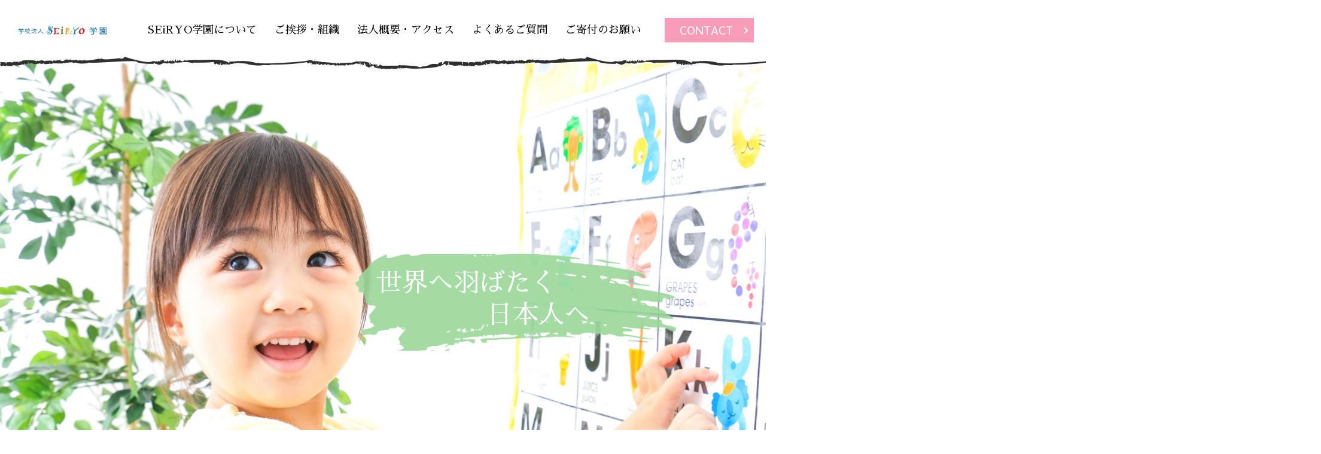

--- FILE ---
content_type: text/html; charset=UTF-8
request_url: http://seiryo-gakuen.ed.jp/sekai/
body_size: 9657
content:
<!doctype html>
<html>
<head>
<meta charset="UTF-8">
<title>世界に羽ばたく日本人へ - SEiRYO学園SEiRYO学園</title>
<meta name="description" content="SEiRYO学園の子ども達が「学びを遊ぶ」方法を探求してきて感じたことは、幼児教育では、スクール形式の教育ではなく、「個」を大切にする子どもの無限の可能性を「引き出す」">
<meta name="viewport" content="width=device-width, initial-scale=1, viewport-fit=cover">
<link rel="shortcut icon" href="http://seiryo-gakuen.ed.jp/wp-content/themes/seiryo/images/favicon.ico">
<!--OGP--> 
<meta property="og:type" content="website"> 
<meta property="og:url" content="http://seiryo-gakuen.ed.jp"> 
<meta property="og:title" content="世界に羽ばたく日本人へ - SEiRYO学園SEiRYO学園"> 
<meta property="og:description" content="SEiRYO学園の子ども達が「学びを遊ぶ」方法を探求してきて感じたことは、幼児教育では、スクール形式の教育ではなく、「個」を大切にする子どもの無限の可能性を「引き出す」"> 
<meta property="og:site_name" content="世界に羽ばたく日本人へ - SEiRYO学園"> 
<meta property="og:image" content="http://seiryo-gakuen.ed.jp/wp-content/themes/seiryo/images/ogp.jpg" />
	
<meta property="og:locale" content="ja_JP"> 
<!--OGP--> 
<!--microdata--> 
<meta itemprop="name" content="世界に羽ばたく日本人へ - SEiRYO学園SEiRYO学園">
<meta itemprop="description" content="SEiRYO学園の子ども達が「学びを遊ぶ」方法を探求してきて感じたことは、幼児教育では、スクール形式の教育ではなく、「個」を大切にする子どもの無限の可能性を「引き出す」"> 
				<meta itemprop="image" content="http://seiryo-gakuen.ed.jp/wp-content/themes/seiryo/img/ogp.jpg">
	
    <meta name="twitter:image" content="http://seiryo-gakuen.ed.jp/wp-content/themes/seiryo/img/ogp.jpg">
<!--microdata-->

		<!-- All in One SEO 4.6.3 - aioseo.com -->
		<meta name="robots" content="max-image-preview:large" />
		<link rel="canonical" href="http://seiryo-gakuen.ed.jp/sekai/" />
		<meta name="generator" content="All in One SEO (AIOSEO) 4.6.3" />
		<meta property="og:locale" content="ja_JP" />
		<meta property="og:site_name" content="SEiRYO学園 -" />
		<meta property="og:type" content="article" />
		<meta property="og:title" content="世界に羽ばたく日本人へ - SEiRYO学園" />
		<meta property="og:url" content="http://seiryo-gakuen.ed.jp/sekai/" />
		<meta property="article:published_time" content="2023-06-14T01:54:01+00:00" />
		<meta property="article:modified_time" content="2023-06-14T01:54:23+00:00" />
		<meta name="twitter:card" content="summary_large_image" />
		<meta name="twitter:title" content="世界に羽ばたく日本人へ - SEiRYO学園" />
		<script type="application/ld+json" class="aioseo-schema">
			{"@context":"https:\/\/schema.org","@graph":[{"@type":"BreadcrumbList","@id":"http:\/\/seiryo-gakuen.ed.jp\/sekai\/#breadcrumblist","itemListElement":[{"@type":"ListItem","@id":"http:\/\/seiryo-gakuen.ed.jp\/#listItem","position":1,"name":"\u5bb6","item":"http:\/\/seiryo-gakuen.ed.jp\/","nextItem":"http:\/\/seiryo-gakuen.ed.jp\/sekai\/#listItem"},{"@type":"ListItem","@id":"http:\/\/seiryo-gakuen.ed.jp\/sekai\/#listItem","position":2,"name":"\u4e16\u754c\u306b\u7fbd\u3070\u305f\u304f\u65e5\u672c\u4eba\u3078","previousItem":"http:\/\/seiryo-gakuen.ed.jp\/#listItem"}]},{"@type":"Organization","@id":"http:\/\/seiryo-gakuen.ed.jp\/#organization","name":"SEiRYO\u5b66\u5712","url":"http:\/\/seiryo-gakuen.ed.jp\/","logo":{"@type":"ImageObject","url":"http:\/\/seiryo-gakuen.ed.jp\/wp-content\/uploads\/2024\/06\/logo.png","@id":"http:\/\/seiryo-gakuen.ed.jp\/sekai\/#organizationLogo","width":257,"height":26},"image":{"@id":"http:\/\/seiryo-gakuen.ed.jp\/sekai\/#organizationLogo"}},{"@type":"WebPage","@id":"http:\/\/seiryo-gakuen.ed.jp\/sekai\/#webpage","url":"http:\/\/seiryo-gakuen.ed.jp\/sekai\/","name":"\u4e16\u754c\u306b\u7fbd\u3070\u305f\u304f\u65e5\u672c\u4eba\u3078 - SEiRYO\u5b66\u5712","inLanguage":"ja","isPartOf":{"@id":"http:\/\/seiryo-gakuen.ed.jp\/#website"},"breadcrumb":{"@id":"http:\/\/seiryo-gakuen.ed.jp\/sekai\/#breadcrumblist"},"datePublished":"2023-06-14T10:54:01+09:00","dateModified":"2023-06-14T10:54:23+09:00"},{"@type":"WebSite","@id":"http:\/\/seiryo-gakuen.ed.jp\/#website","url":"http:\/\/seiryo-gakuen.ed.jp\/","name":"SEiRYO\u5b66\u5712","inLanguage":"ja","publisher":{"@id":"http:\/\/seiryo-gakuen.ed.jp\/#organization"}}]}
		</script>
		<!-- All in One SEO -->

<link rel='dns-prefetch' href='//www.googletagmanager.com' />
		<!-- This site uses the Google Analytics by MonsterInsights plugin v9.11.1 - Using Analytics tracking - https://www.monsterinsights.com/ -->
		<!-- Note: MonsterInsights is not currently configured on this site. The site owner needs to authenticate with Google Analytics in the MonsterInsights settings panel. -->
					<!-- No tracking code set -->
				<!-- / Google Analytics by MonsterInsights -->
		<style id='wp-img-auto-sizes-contain-inline-css' type='text/css'>
img:is([sizes=auto i],[sizes^="auto," i]){contain-intrinsic-size:3000px 1500px}
/*# sourceURL=wp-img-auto-sizes-contain-inline-css */
</style>
<style id='wp-block-library-inline-css' type='text/css'>
:root{--wp-block-synced-color:#7a00df;--wp-block-synced-color--rgb:122,0,223;--wp-bound-block-color:var(--wp-block-synced-color);--wp-editor-canvas-background:#ddd;--wp-admin-theme-color:#007cba;--wp-admin-theme-color--rgb:0,124,186;--wp-admin-theme-color-darker-10:#006ba1;--wp-admin-theme-color-darker-10--rgb:0,107,160.5;--wp-admin-theme-color-darker-20:#005a87;--wp-admin-theme-color-darker-20--rgb:0,90,135;--wp-admin-border-width-focus:2px}@media (min-resolution:192dpi){:root{--wp-admin-border-width-focus:1.5px}}.wp-element-button{cursor:pointer}:root .has-very-light-gray-background-color{background-color:#eee}:root .has-very-dark-gray-background-color{background-color:#313131}:root .has-very-light-gray-color{color:#eee}:root .has-very-dark-gray-color{color:#313131}:root .has-vivid-green-cyan-to-vivid-cyan-blue-gradient-background{background:linear-gradient(135deg,#00d084,#0693e3)}:root .has-purple-crush-gradient-background{background:linear-gradient(135deg,#34e2e4,#4721fb 50%,#ab1dfe)}:root .has-hazy-dawn-gradient-background{background:linear-gradient(135deg,#faaca8,#dad0ec)}:root .has-subdued-olive-gradient-background{background:linear-gradient(135deg,#fafae1,#67a671)}:root .has-atomic-cream-gradient-background{background:linear-gradient(135deg,#fdd79a,#004a59)}:root .has-nightshade-gradient-background{background:linear-gradient(135deg,#330968,#31cdcf)}:root .has-midnight-gradient-background{background:linear-gradient(135deg,#020381,#2874fc)}:root{--wp--preset--font-size--normal:16px;--wp--preset--font-size--huge:42px}.has-regular-font-size{font-size:1em}.has-larger-font-size{font-size:2.625em}.has-normal-font-size{font-size:var(--wp--preset--font-size--normal)}.has-huge-font-size{font-size:var(--wp--preset--font-size--huge)}.has-text-align-center{text-align:center}.has-text-align-left{text-align:left}.has-text-align-right{text-align:right}.has-fit-text{white-space:nowrap!important}#end-resizable-editor-section{display:none}.aligncenter{clear:both}.items-justified-left{justify-content:flex-start}.items-justified-center{justify-content:center}.items-justified-right{justify-content:flex-end}.items-justified-space-between{justify-content:space-between}.screen-reader-text{border:0;clip-path:inset(50%);height:1px;margin:-1px;overflow:hidden;padding:0;position:absolute;width:1px;word-wrap:normal!important}.screen-reader-text:focus{background-color:#ddd;clip-path:none;color:#444;display:block;font-size:1em;height:auto;left:5px;line-height:normal;padding:15px 23px 14px;text-decoration:none;top:5px;width:auto;z-index:100000}html :where(.has-border-color){border-style:solid}html :where([style*=border-top-color]){border-top-style:solid}html :where([style*=border-right-color]){border-right-style:solid}html :where([style*=border-bottom-color]){border-bottom-style:solid}html :where([style*=border-left-color]){border-left-style:solid}html :where([style*=border-width]){border-style:solid}html :where([style*=border-top-width]){border-top-style:solid}html :where([style*=border-right-width]){border-right-style:solid}html :where([style*=border-bottom-width]){border-bottom-style:solid}html :where([style*=border-left-width]){border-left-style:solid}html :where(img[class*=wp-image-]){height:auto;max-width:100%}:where(figure){margin:0 0 1em}html :where(.is-position-sticky){--wp-admin--admin-bar--position-offset:var(--wp-admin--admin-bar--height,0px)}@media screen and (max-width:600px){html :where(.is-position-sticky){--wp-admin--admin-bar--position-offset:0px}}

/*# sourceURL=wp-block-library-inline-css */
</style><style id='global-styles-inline-css' type='text/css'>
:root{--wp--preset--aspect-ratio--square: 1;--wp--preset--aspect-ratio--4-3: 4/3;--wp--preset--aspect-ratio--3-4: 3/4;--wp--preset--aspect-ratio--3-2: 3/2;--wp--preset--aspect-ratio--2-3: 2/3;--wp--preset--aspect-ratio--16-9: 16/9;--wp--preset--aspect-ratio--9-16: 9/16;--wp--preset--color--black: #000000;--wp--preset--color--cyan-bluish-gray: #abb8c3;--wp--preset--color--white: #ffffff;--wp--preset--color--pale-pink: #f78da7;--wp--preset--color--vivid-red: #cf2e2e;--wp--preset--color--luminous-vivid-orange: #ff6900;--wp--preset--color--luminous-vivid-amber: #fcb900;--wp--preset--color--light-green-cyan: #7bdcb5;--wp--preset--color--vivid-green-cyan: #00d084;--wp--preset--color--pale-cyan-blue: #8ed1fc;--wp--preset--color--vivid-cyan-blue: #0693e3;--wp--preset--color--vivid-purple: #9b51e0;--wp--preset--gradient--vivid-cyan-blue-to-vivid-purple: linear-gradient(135deg,rgb(6,147,227) 0%,rgb(155,81,224) 100%);--wp--preset--gradient--light-green-cyan-to-vivid-green-cyan: linear-gradient(135deg,rgb(122,220,180) 0%,rgb(0,208,130) 100%);--wp--preset--gradient--luminous-vivid-amber-to-luminous-vivid-orange: linear-gradient(135deg,rgb(252,185,0) 0%,rgb(255,105,0) 100%);--wp--preset--gradient--luminous-vivid-orange-to-vivid-red: linear-gradient(135deg,rgb(255,105,0) 0%,rgb(207,46,46) 100%);--wp--preset--gradient--very-light-gray-to-cyan-bluish-gray: linear-gradient(135deg,rgb(238,238,238) 0%,rgb(169,184,195) 100%);--wp--preset--gradient--cool-to-warm-spectrum: linear-gradient(135deg,rgb(74,234,220) 0%,rgb(151,120,209) 20%,rgb(207,42,186) 40%,rgb(238,44,130) 60%,rgb(251,105,98) 80%,rgb(254,248,76) 100%);--wp--preset--gradient--blush-light-purple: linear-gradient(135deg,rgb(255,206,236) 0%,rgb(152,150,240) 100%);--wp--preset--gradient--blush-bordeaux: linear-gradient(135deg,rgb(254,205,165) 0%,rgb(254,45,45) 50%,rgb(107,0,62) 100%);--wp--preset--gradient--luminous-dusk: linear-gradient(135deg,rgb(255,203,112) 0%,rgb(199,81,192) 50%,rgb(65,88,208) 100%);--wp--preset--gradient--pale-ocean: linear-gradient(135deg,rgb(255,245,203) 0%,rgb(182,227,212) 50%,rgb(51,167,181) 100%);--wp--preset--gradient--electric-grass: linear-gradient(135deg,rgb(202,248,128) 0%,rgb(113,206,126) 100%);--wp--preset--gradient--midnight: linear-gradient(135deg,rgb(2,3,129) 0%,rgb(40,116,252) 100%);--wp--preset--font-size--small: 13px;--wp--preset--font-size--medium: 20px;--wp--preset--font-size--large: 36px;--wp--preset--font-size--x-large: 42px;--wp--preset--spacing--20: 0.44rem;--wp--preset--spacing--30: 0.67rem;--wp--preset--spacing--40: 1rem;--wp--preset--spacing--50: 1.5rem;--wp--preset--spacing--60: 2.25rem;--wp--preset--spacing--70: 3.38rem;--wp--preset--spacing--80: 5.06rem;--wp--preset--shadow--natural: 6px 6px 9px rgba(0, 0, 0, 0.2);--wp--preset--shadow--deep: 12px 12px 50px rgba(0, 0, 0, 0.4);--wp--preset--shadow--sharp: 6px 6px 0px rgba(0, 0, 0, 0.2);--wp--preset--shadow--outlined: 6px 6px 0px -3px rgb(255, 255, 255), 6px 6px rgb(0, 0, 0);--wp--preset--shadow--crisp: 6px 6px 0px rgb(0, 0, 0);}:where(.is-layout-flex){gap: 0.5em;}:where(.is-layout-grid){gap: 0.5em;}body .is-layout-flex{display: flex;}.is-layout-flex{flex-wrap: wrap;align-items: center;}.is-layout-flex > :is(*, div){margin: 0;}body .is-layout-grid{display: grid;}.is-layout-grid > :is(*, div){margin: 0;}:where(.wp-block-columns.is-layout-flex){gap: 2em;}:where(.wp-block-columns.is-layout-grid){gap: 2em;}:where(.wp-block-post-template.is-layout-flex){gap: 1.25em;}:where(.wp-block-post-template.is-layout-grid){gap: 1.25em;}.has-black-color{color: var(--wp--preset--color--black) !important;}.has-cyan-bluish-gray-color{color: var(--wp--preset--color--cyan-bluish-gray) !important;}.has-white-color{color: var(--wp--preset--color--white) !important;}.has-pale-pink-color{color: var(--wp--preset--color--pale-pink) !important;}.has-vivid-red-color{color: var(--wp--preset--color--vivid-red) !important;}.has-luminous-vivid-orange-color{color: var(--wp--preset--color--luminous-vivid-orange) !important;}.has-luminous-vivid-amber-color{color: var(--wp--preset--color--luminous-vivid-amber) !important;}.has-light-green-cyan-color{color: var(--wp--preset--color--light-green-cyan) !important;}.has-vivid-green-cyan-color{color: var(--wp--preset--color--vivid-green-cyan) !important;}.has-pale-cyan-blue-color{color: var(--wp--preset--color--pale-cyan-blue) !important;}.has-vivid-cyan-blue-color{color: var(--wp--preset--color--vivid-cyan-blue) !important;}.has-vivid-purple-color{color: var(--wp--preset--color--vivid-purple) !important;}.has-black-background-color{background-color: var(--wp--preset--color--black) !important;}.has-cyan-bluish-gray-background-color{background-color: var(--wp--preset--color--cyan-bluish-gray) !important;}.has-white-background-color{background-color: var(--wp--preset--color--white) !important;}.has-pale-pink-background-color{background-color: var(--wp--preset--color--pale-pink) !important;}.has-vivid-red-background-color{background-color: var(--wp--preset--color--vivid-red) !important;}.has-luminous-vivid-orange-background-color{background-color: var(--wp--preset--color--luminous-vivid-orange) !important;}.has-luminous-vivid-amber-background-color{background-color: var(--wp--preset--color--luminous-vivid-amber) !important;}.has-light-green-cyan-background-color{background-color: var(--wp--preset--color--light-green-cyan) !important;}.has-vivid-green-cyan-background-color{background-color: var(--wp--preset--color--vivid-green-cyan) !important;}.has-pale-cyan-blue-background-color{background-color: var(--wp--preset--color--pale-cyan-blue) !important;}.has-vivid-cyan-blue-background-color{background-color: var(--wp--preset--color--vivid-cyan-blue) !important;}.has-vivid-purple-background-color{background-color: var(--wp--preset--color--vivid-purple) !important;}.has-black-border-color{border-color: var(--wp--preset--color--black) !important;}.has-cyan-bluish-gray-border-color{border-color: var(--wp--preset--color--cyan-bluish-gray) !important;}.has-white-border-color{border-color: var(--wp--preset--color--white) !important;}.has-pale-pink-border-color{border-color: var(--wp--preset--color--pale-pink) !important;}.has-vivid-red-border-color{border-color: var(--wp--preset--color--vivid-red) !important;}.has-luminous-vivid-orange-border-color{border-color: var(--wp--preset--color--luminous-vivid-orange) !important;}.has-luminous-vivid-amber-border-color{border-color: var(--wp--preset--color--luminous-vivid-amber) !important;}.has-light-green-cyan-border-color{border-color: var(--wp--preset--color--light-green-cyan) !important;}.has-vivid-green-cyan-border-color{border-color: var(--wp--preset--color--vivid-green-cyan) !important;}.has-pale-cyan-blue-border-color{border-color: var(--wp--preset--color--pale-cyan-blue) !important;}.has-vivid-cyan-blue-border-color{border-color: var(--wp--preset--color--vivid-cyan-blue) !important;}.has-vivid-purple-border-color{border-color: var(--wp--preset--color--vivid-purple) !important;}.has-vivid-cyan-blue-to-vivid-purple-gradient-background{background: var(--wp--preset--gradient--vivid-cyan-blue-to-vivid-purple) !important;}.has-light-green-cyan-to-vivid-green-cyan-gradient-background{background: var(--wp--preset--gradient--light-green-cyan-to-vivid-green-cyan) !important;}.has-luminous-vivid-amber-to-luminous-vivid-orange-gradient-background{background: var(--wp--preset--gradient--luminous-vivid-amber-to-luminous-vivid-orange) !important;}.has-luminous-vivid-orange-to-vivid-red-gradient-background{background: var(--wp--preset--gradient--luminous-vivid-orange-to-vivid-red) !important;}.has-very-light-gray-to-cyan-bluish-gray-gradient-background{background: var(--wp--preset--gradient--very-light-gray-to-cyan-bluish-gray) !important;}.has-cool-to-warm-spectrum-gradient-background{background: var(--wp--preset--gradient--cool-to-warm-spectrum) !important;}.has-blush-light-purple-gradient-background{background: var(--wp--preset--gradient--blush-light-purple) !important;}.has-blush-bordeaux-gradient-background{background: var(--wp--preset--gradient--blush-bordeaux) !important;}.has-luminous-dusk-gradient-background{background: var(--wp--preset--gradient--luminous-dusk) !important;}.has-pale-ocean-gradient-background{background: var(--wp--preset--gradient--pale-ocean) !important;}.has-electric-grass-gradient-background{background: var(--wp--preset--gradient--electric-grass) !important;}.has-midnight-gradient-background{background: var(--wp--preset--gradient--midnight) !important;}.has-small-font-size{font-size: var(--wp--preset--font-size--small) !important;}.has-medium-font-size{font-size: var(--wp--preset--font-size--medium) !important;}.has-large-font-size{font-size: var(--wp--preset--font-size--large) !important;}.has-x-large-font-size{font-size: var(--wp--preset--font-size--x-large) !important;}
/*# sourceURL=global-styles-inline-css */
</style>

<style id='classic-theme-styles-inline-css' type='text/css'>
/*! This file is auto-generated */
.wp-block-button__link{color:#fff;background-color:#32373c;border-radius:9999px;box-shadow:none;text-decoration:none;padding:calc(.667em + 2px) calc(1.333em + 2px);font-size:1.125em}.wp-block-file__button{background:#32373c;color:#fff;text-decoration:none}
/*# sourceURL=/wp-includes/css/classic-themes.min.css */
</style>
<link rel='stylesheet' id='sanitize-css' href='http://seiryo-gakuen.ed.jp/wp-content/themes/seiryo/css/sanitize.css?ver=6.9' type='text/css' media='all' />
<link rel='stylesheet' id='common-css-css' href='http://seiryo-gakuen.ed.jp/wp-content/themes/seiryo/css/common.css?ver=6.9' type='text/css' media='all' />
<link rel='stylesheet' id='second-css' href='http://seiryo-gakuen.ed.jp/wp-content/themes/seiryo/css/second.css?ver=6.9' type='text/css' media='all' />
<meta name="generator" content="Site Kit by Google 1.170.0" />		<style type="text/css" id="wp-custom-css">
			.input-wrapper {
  display: inline-flex;
  align-items: center;
}		</style>
		<link rel="preconnect" href="https://fonts.googleapis.com">
<link rel="preconnect" href="https://fonts.gstatic.com" crossorigin>
<link href="https://fonts.googleapis.com/css2?family=Sawarabi+Gothic&family=Sawarabi+Mincho&display=swap" rel="stylesheet">
</head>
<body class="wp-singular page-template-default page page-id-238 wp-theme-seiryo page-sekai">
<header class="st-Header st-Layout">
 <div class="inner">
		<div class="st-logo"><a href="http://seiryo-gakuen.ed.jp"><img src="http://seiryo-gakuen.ed.jp/wp-content/themes/seiryo/images/logo.png" alt="SEiRYO学園">
</a></div>
			<div class="nav-area">
				<a class="menu-trigger">
					<span></span>
					<span></span>
					<span></span>
				</a>
				<nav id="st-Nav">
					<ul class="list font-sawarabi-mincho">
						<li class="hover">
							<a class="clicknav">SEiRYO学園について</a>
							<ul class="second-list">
							 <li><a href="http://seiryo-gakuen.ed.jp/mirai/">３つのミライエ</a></li>
							 <li><a href="http://seiryo-gakuen.ed.jp/sekai/">世界に羽ばたく日本人へ</a></li>
							 <li><a href="http://seiryo-gakuen.ed.jp/karada/">からだづくり</a></li>
							 <li><a href="http://seiryo-gakuen.ed.jp/manabi/">子どもが学び育つ環境</a></li>
							</ul>
						</li>
						<li><a href="http://seiryo-gakuen.ed.jp/goaisatsu/">ご挨拶・組織</a></li>
						<li><a href="http://seiryo-gakuen.ed.jp/about/">法人概要・アクセス</a></li>
						<li><a href="http://seiryo-gakuen.ed.jp/faq/">よくあるご質問</a></li>
						<li><a href="http://seiryo-gakuen.ed.jp/donation/">ご寄付のお願い</a></li>
						<li class="font-sawarabi-gothic contact"><a href="http://seiryo-gakuen.ed.jp/contact/">CONTACT</a></li>
					</ul>
				</nav>
			</div>
		</div>
	<!-- Google Tag Manager -->
<script>(function(w,d,s,l,i){w[l]=w[l]||[];w[l].push({'gtm.start':
  new Date().getTime(),event:'gtm.js'});var f=d.getElementsByTagName(s)[0],
  j=d.createElement(s),dl=l!='dataLayer'?'&l='+l:'';j.async=true;j.src=
  'https://www.googletagmanager.com/gtm.js?id='+i+dl;f.parentNode.insertBefore(j,f);
  })(window,document,'script','dataLayer','GTM-N526RQM');</script>
  <!-- End Google Tag Manager -->
	
	<!-- Google tag (gtag.js) -->
<script async src="https://www.googletagmanager.com/gtag/js?id=G-Q82DRR3JKV"></script>
<script>
  window.dataLayer = window.dataLayer || [];
  function gtag(){dataLayer.push(arguments);}
  gtag('js', new Date());

  gtag('config', 'G-Q82DRR3JKV');
</script>
</header><main class="st-Main st-Layout">
	<section class="second-Fv wings-to-the-world">
		<div class="inner st-Width">
		 <h1 class="ttl font-sawarabi-mincho">世界へ羽ばたく<br><span>日本人へ</span></h1>
		</div>
	</section>
	<section class="second-Section">
		<div class="inner st-Width">
			<div class="txt-area">
		  <h2 class="ttl green font-sawarabi-mincho">現在進行形の「イマージョン・イングリッシュ」とは？<br>
〜2006年から導入！改善を重ねてたどり着いたカタチ〜</h2>
				<p class="txt">atelier balena幼稚園では2006年に「英語」を「授業」として先ずはスタートしました。
当初はイングリッシュスクールから外部講師としてのクラスでしたが、これで実際に英語を話せるようになるのだろうかと疑問を感じるようになりました。<br><br>

英語を話せるようになるには、英語にふれる時間が2400時間以上必要だと専門家の間では言われています。 そのためには、正課や課外を通じて、出来る限り英語のシャワーを浴びる必要があるのです。<br><br>

2013年からはネイティブ講師4名を正規雇用し、現在5名（atelier balena幼稚園所属でピヨピヨクラブ・アポロンの丘・ハミングバード・COO・民間学童の「KOSO」の子ども達にもレッスン時間を設けています。Bambini田園調布校では専属の先生が常駐しています。）の講師陣によりレッスン含む「ツール」としてのイングリッシュレッスンを実施しています。これは幼稚園や保育所・学童保育所としてはあまり例がありません。<br><br>

質の高いイングリッシュレッスンを実施するには、ネイティブ講師の正規雇用は不可欠ですが、ネイティブ講師陣に園の特性を理解してもらうこと、また、園の運営側に文化の違うネイティブ講師の特性を理解してもらうことが必要となります。<br><br>

こうしたハードルを超えて、英語のクラスを実施できるようになるまでは、試行錯誤の繰り返しでした。<br><br>

また、バイリンガルクラブ（課外教室）で英語を学んだ子どもたちが、卒園しても継続して学び続けられるよう、現在は小学生６年生まで、将来的には中学生まで学べるカリキュラム制度の構築を予定しています。</p>
			</div>
			<div class="img-area">
				<div class="img"><img src="http://seiryo-gakuen.ed.jp/wp-content/themes/seiryo/images/wings-to-the-world/img2.jpg" alt="現在進行形の「イマージョン・イングリッシュ」とは？"></div>
			</div>
		</div>
	</section>
	<section class="second-Section right">
		<div class="inner st-Width">
			<div class="txt-area">
		  <h2 class="ttl green font-sawarabi-mincho">実績豊富な5名の外国人講師陣</h2>
				<p class="txt">当園のバイリンガル講師たちは、10年以上英語講師を務める経験豊富な先生をはじめ、全員がティーチャーズ・トレーニングを受けています。<br><br>

課外活動の毎日のアフターカリキュラムとしてバイリンガルクラブを、年少から年長まで3年間続けることにより、日常に関わる基本的な会話（天気の話や、自分の気持ちなどが言える）が出来る様になり、その後もバイリンガルフレンドリークラブを小学校3年生ころまで継続すると、会話力としては平均的に中学3年生相当まで習得できる様になります（発音は驚くほど良いです）。<br>
詳しくは下記までお問い合わせください。<br>
電話番号：047-466-2151<br>
受付時間：月曜～金曜 10:00～19:00<br>
担当：高橋</p>
			</div>
			<div class="img-area">
				<div class="img"><img src="http://seiryo-gakuen.ed.jp/wp-content/themes/seiryo/images/wings-to-the-world/img3.jpg" alt="実績豊富な5名の外国人講師陣"></div>
			</div>
		</div>
	</section>
	<section class="second-Section">
		<div class="inner st-Width">
			<div class="txt-area">
		  <h2 class="ttl green font-sawarabi-mincho">子どもたちの変化　～保護者様の声～</h2>
				<p class="txt">「ママ、ヒポポタマス！」「エレファン！」「ズィブラ！」 家族で動物園に行った時、動物たちの名前をスラスラと英語で話す娘にびっくりでした。しかもとてもきれいな発音で。その頃まだ家では教えていなかったのに。これもatelier balena幼稚園での恵まれた英語環境のおかげです。<br><br>

atelier balena幼稚園ではネイティブの先生が保育内で英語を教えにきてくれるので、娘はそれをとても楽しみにしています。<br><br>

もちろん、英語の時間はオールイングリッシュ！<br>
年少のころ、最初は何を言っているのか全くわからなかったようですが、年中になるころには耳がすっかり慣れてだんだんと言葉を聞き取れるようになり、少しずつ話せる単語の数も増えてきました。<br><br>

大人と違って、小さな子どもの英語を吸収するスピードの速さには日々驚かされています。</p>
			</div>
			<div class="img-area">
				<div class="img"><img src="http://seiryo-gakuen.ed.jp/wp-content/themes/seiryo/images/wings-to-the-world/img4.jpg" alt="子どもたちの変化　～保護者様の声～"></div>
			</div>
		</div>
	</section>
	<section class="second-Section right">
		<div class="inner st-Width">
			<div class="txt-area">
		  <h2 class="ttl green font-sawarabi-mincho">恥ずかしがり屋の娘が…</h2>
				<p class="txt">さらに、英語を学ぶという以外にも良い事がありました。 娘はもともと人見知りで、恥ずかしがり屋の性格です。それが幼稚園で外国人の先生を見かけると、ダッシュでかけて行って目をキラキラさせながら話しかけています。<br><br>

「えいごのせんせい、だいすき！」と言っています。もちろん普段の生活では外国人を見ることはあまりありません。にもかかわらず、「外国人」に対する心の壁が全くないのです。<br>
"異文化交流"という面でも、娘の将来にとって、こうした経験は貴重な宝物になるものと感じています。<br><br>

日本の文化を学ぶイベントも充実している中、英語も学べるという、この恵まれた環境は、娘の未来の可能性を、ぐっと広げてくれるものと思っています。<br><br>

2021年からは夏休みを利用して、アフターカリキュラムに参加していないお子さん達にもレッスン体験ができる「イングリッシュサマーレッスン」も行っています。</p>
			</div>
			<div class="img-area">
				<div class="img"><img src="http://seiryo-gakuen.ed.jp/wp-content/themes/seiryo/images/wings-to-the-world/img5.jpg" alt="恥ずかしがり屋の娘が"></div>
			</div>
		</div>
	</section>
	
</main>
<footer class="st-footer st-Layout">
		<div class="inner st-Width">
				<p class="copy"><small>copyright &copy; 2024 SEiRYO学園 </small></p>
		</div>
	</footer>
<script type="speculationrules">
{"prefetch":[{"source":"document","where":{"and":[{"href_matches":"/*"},{"not":{"href_matches":["/wp-*.php","/wp-admin/*","/wp-content/uploads/*","/wp-content/*","/wp-content/plugins/*","/wp-content/themes/seiryo/*","/*\\?(.+)"]}},{"not":{"selector_matches":"a[rel~=\"nofollow\"]"}},{"not":{"selector_matches":".no-prefetch, .no-prefetch a"}}]},"eagerness":"conservative"}]}
</script>
<script type="text/javascript" src="http://seiryo-gakuen.ed.jp/wp-content/themes/seiryo/js/jquery-3.2.1.min.js?ver=3.2.1" id="jquery-js"></script>
<script type="text/javascript" src="http://seiryo-gakuen.ed.jp/wp-content/themes/seiryo/js/secod-script.js?ver=1.0.0" id="script-js"></script>

<!-- Site Kit によって追加された Google タグ（gtag.js）スニペット -->
<!-- Google アナリティクス スニペット (Site Kit が追加) -->
<script type="text/javascript" src="https://www.googletagmanager.com/gtag/js?id=GT-W6XCZFL2" id="google_gtagjs-js" async></script>
<script type="text/javascript" id="google_gtagjs-js-after">
/* <![CDATA[ */
window.dataLayer = window.dataLayer || [];function gtag(){dataLayer.push(arguments);}
gtag("set","linker",{"domains":["seiryo-gakuen.ed.jp"]});
gtag("js", new Date());
gtag("set", "developer_id.dZTNiMT", true);
gtag("config", "GT-W6XCZFL2");
//# sourceURL=google_gtagjs-js-after
/* ]]> */
</script>
</body>
</html>

--- FILE ---
content_type: text/css
request_url: http://seiryo-gakuen.ed.jp/wp-content/themes/seiryo/css/common.css?ver=6.9
body_size: 6859
content:
@charset "UTF-8";
/* Scss Document */
html {
  box-sizing: border-box;
  font-size: 2.66666667vw;
  font-family: 'Noto Sans JP', sans-serif;
  font-weight: 400; }

@media only screen and (min-width: 48.75em) {
  html {
    font-size: 1.92307692vw; } }
@media only screen and (min-width: 65em) {
  html {
    font-size: 125%; } }
hr {
  display: block;
  height: 1px;
  border: 0;
  border-top: 1px solid #ccc;
  margin: 1em 0;
  padding: 0; }

@font-face {
  font-family: "Yu Gothic";
  src: local("Yu Gothic Medium");
  font-weight: 100; }
@font-face {
  font-family: "Yu Gothic";
  src: local("Yu Gothic Medium");
  font-weight: 200; }
@font-face {
  font-family: "Yu Gothic";
  src: local("Yu Gothic Medium");
  font-weight: 300; }
@font-face {
  font-family: "Yu Gothic";
  src: local("Yu Gothic Medium");
  font-weight: 400; }
@font-face {
  font-family: "Yu Gothic";
  src: local("Yu Gothic Bold");
  font-weight: bold; }
@font-face {
  font-family: "Helvetica Neue";
  src: local("Helvetica Neue Regular");
  font-weight: 100; }
@font-face {
  font-family: "Helvetica Neue";
  src: local("Helvetica Neue Regular");
  font-weight: 200; }
body {
  overflow-x: hidden;
  line-height: 1.75;
  word-break: break-all;
  font-family: "Sawarabi Gothic", sans-serif;
  font-weight: 400;
  font-style: normal; }

img {
  height: auto;
  max-width: 100%;
  transition: .3s; }

a::hover img {
  opacity: .8; }

svg {
  height: 100%;
  width: 100%; }

img[srcset] {
  width: 100%;
  transition: .3s; }

.st-Layout * {
  color: inherit;
  font-size: 1em;
  list-style-type: none;
  margin: 0;
  padding: 0;
  text-decoration: none;
  transition-duration: .5s;
  transition-property: none;
  transition-timing-function: ease-in-out; }
  .st-Layout *::before, .st-Layout *::after {
    transition-duration: inherit;
    transition-property: inherit;
    transition-timing-function: inherit; }
.st-Layout li {
  list-style-type: inherit; }

a {
  transition: .3s; }

a:hover img {
  opacity: .8; }

.mincho {
  font-family: "Times New Roman", "游明朝", YuMincho, "ヒラギノ明朝 ProN W3", "Hiragino Mincho ProN", "メイリオ", Meiryo, serif; }

.font-sawarabi-mincho {
  font-family: "Sawarabi Mincho", serif;
  font-weight: 400;
  font-style: normal; }

.font-sawarabi-gothic {
  font-family: "Sawarabi Gothic", sans-serif;
  font-weight: 400;
  font-style: normal; }

.st-Wrapper {
  overflow: hidden;
  position: relative; }

.st-Width {
  padding-left: calc(20rem / 20);
  padding-right: calc(20rem / 20);
  width: 100%; }

@media only screen and (min-width: 65em) {
  .st-Width {
    margin-left: auto;
    margin-right: auto;
    width: calc(1040rem / 20);
    padding-left: calc(20rem / 20);
    padding-right: calc(20rem / 20); } }
.st-Header {
  left: 0;
  width: 100%;
  transition: .3s;
  z-index: 99;
  top: 0;
  position: fixed;
  background: #fff; }
  .st-Header .inner {
    padding-left: 0;
    padding-right: 0;
    padding-top: calc(30rem / 20);
    padding-left: calc(30rem / 20);
    height: calc(119rem / 20); }
  .st-Header .st-logo {
    width: calc(257rem / 20*1.5);
    margin-top: calc(-2rem / 20); }

@media only screen and (min-width: 48.75em) {
  .st-Header {
    width: 100%; }
    .st-Header::before {
      content: "";
      background: url("../images/nav_bg.png") no-repeat;
      background-size: calc(3136rem / 20);
      width: calc(3136rem / 20);
      height: calc(21rem / 20);
      bottom: calc(-11rem / 20);
      left: 50%;
      transform: translateX(-50%);
      position: absolute; }
    .st-Header .inner {
      padding-top: calc(30rem / 20);
      padding-left: calc(30rem / 20);
      height: calc(105rem / 20);
      display: -webkit-box;
      display: -webkit-flex;
      display: flex;
      -webkit-box-pack: justify;
      -webkit-flex-pack: justify;
      -webkit-justify-content: space-between;
      justify-content: space-between; }
    .st-Header .st-logo {
      width: calc(257rem / 20);
      margin-top: 0; } }
#st-Nav {
  position: fixed;
  z-index: 99;
  left: 0;
  transition: .3s;
  top: -200vh;
  width: 100%;
  height: 100%;
  display: -webkit-box;
  display: -webkit-flex;
  display: flex;
  -webkit-box-direction: normal;
  -webkit-box-orient: vertical;
  -webkit-flex-direction: column;
  flex-direction: column; }
  #st-Nav.menu-expanded {
    top: 0;
    background: rgba(0, 0, 0, 0.8);
    display: -webkit-box;
    display: -webkit-flex;
    display: flex;
    -webkit-box-pack: center;
    -webkit-flex-pack: center;
    -webkit-justify-content: center;
    justify-content: center;
    -webkit-box-direction: normal;
    -webkit-box-orient: vertical;
    -webkit-flex-direction: column;
    flex-direction: column;
    -webkit-box-align: center;
    -webkit-align-items: center;
    align-items: center; }
  #st-Nav .list {
    width: 70%;
    position: relative;
    font-size: calc(24rem / 20);
    margin-bottom: calc(50rem / 20); }
    #st-Nav .list > li > a {
      display: block;
      border-bottom: 1px dotted #fff;
      padding-left: calc(40rem / 20);
      padding-right: calc(40rem / 20);
      padding-top: calc(20rem / 20);
      padding-bottom: calc(20rem / 20);
      color: #fff; }
    #st-Nav .list > li.contact {
      text-align: center;
      background: #f89cb9;
      color: #fff;
      position: relative;
      margin-top: calc(20rem / 20); }
      #st-Nav .list > li.contact a {
        border-bottom: none; }
        #st-Nav .list > li.contact a::before {
          content: "";
          background: url(../images/ico_nav.png) no-repeat;
          background-size: calc(6rem / 20);
          width: calc(6rem / 20);
          height: calc(10rem / 20);
          top: 50%;
          transform: translateY(-50%);
          right: calc(20rem / 20);
          position: absolute; }
  #st-Nav .second-list {
    display: none; }
    #st-Nav .second-list li {
      padding-left: calc(20rem / 20);
      width: 100%;
      color: #fff; }
      #st-Nav .second-list li a {
        padding-left: calc(10rem / 20);
        padding-right: calc(40rem / 20);
        padding-top: calc(20rem / 20);
        padding-bottom: calc(20rem / 20);
        border-bottom: 1px dotted #fff;
        display: block; }

@media only screen and (min-width: 48.75em) {
  #st-Nav {
    position: relative;
    top: 0;
    width: calc(1100rem / 20);
    padding-right: calc(20rem / 20);
    height: auto;
    -webkit-box-pack: justify;
    -webkit-flex-pack: justify;
    -webkit-justify-content: space-between;
    justify-content: space-between; }
    #st-Nav.menu-expanded {
      top: 0;
      background: #fff; }
    #st-Nav .list {
      width: auto;
      position: relative;
      font-size: calc(18rem / 20);
      margin-bottom: 0;
      background: #fff;
      display: -webkit-box;
      display: -webkit-flex;
      display: flex;
      -webkit-box-align: center;
      -webkit-align-items: center;
      align-items: center;
      -webkit-box-pack: end;
      -webkit-flex-pack: end;
      -webkit-justify-content: flex-end;
      justify-content: flex-end; }
      #st-Nav .list > li {
        position: relative; }
        #st-Nav .list > li > a {
          border-bottom: none;
          padding-left: calc(15rem / 20);
          padding-right: calc(15rem / 20);
          padding-top: calc(5rem / 20);
          padding-bottom: calc(5rem / 20);
          padding-top: 0;
          padding-bottom: 0;
          color: #000;
          transition: .3s; }
          #st-Nav .list > li > a:hover {
            color: #A6A6A6; }
        #st-Nav .list > li.contact {
          margin-left: calc(25rem / 20);
          margin-top: 0; }
          #st-Nav .list > li.contact a {
            padding-left: calc(25rem / 20);
            padding-right: calc(35rem / 20);
            padding-top: calc(5rem / 20);
            padding-bottom: calc(5rem / 20);
            color: #fff; }
            #st-Nav .list > li.contact a::before {
              right: calc(10rem / 20);
              position: absolute; }
    #st-Nav .second-list {
      position: absolute;
      top: calc(28rem / 20);
      left: calc(-10rem / 20);
      width: 110%; }
      #st-Nav .second-list li {
        padding-left: calc(20rem / 20);
        color: #000;
        font-size: calc(14rem / 20); }
        #st-Nav .second-list li a {
          padding-left: calc(5rem / 20);
          padding-right: calc(5rem / 20);
          padding-top: calc(10rem / 20);
          padding-bottom: calc(10rem / 20);
          border-bottom: 1px dotted #000;
          display: block;
          background: #fff;
          transition: .3s; }
          #st-Nav .second-list li a:hover {
            background: #DFDFDF; } }
.menu-trigger {
  display: block;
  background: #f89cb9;
  width: calc(120rem / 20);
  height: calc(120rem / 20);
  position: fixed;
  top: 0;
  right: 0;
  z-index: 999; }
  .menu-trigger div {
    position: absolute;
    bottom: calc(10rem / 20);
    width: calc(87rem / 20);
    left: 50%;
    transform: translateX(-50%); }
  .menu-trigger span {
    display: inline-block;
    transition: all .4s;
    box-sizing: border-box;
    position: absolute;
    height: calc(7rem / 20);
    width: calc(47rem / 20);
    left: calc(36rem / 20);
    background: #fff; }
    .menu-trigger span:nth-of-type(1) {
      top: calc(33rem / 20); }
    .menu-trigger span:nth-of-type(2) {
      top: calc(57rem / 20); }
    .menu-trigger span:nth-of-type(3) {
      bottom: calc(33rem / 20); }
  .menu-trigger.active span:nth-of-type(1) {
    -webkit-transform: translateY(1.15rem) rotate(-45deg);
    transform: translateY(1.15rem) rotate(-45deg); }
  .menu-trigger.active span:nth-of-type(2) {
    opacity: 0; }
  .menu-trigger.active span:nth-of-type(3) {
    -webkit-transform: translateY(-1.15rem) rotate(45deg);
    transform: translateY(-1.15rem) rotate(45deg); }

@media only screen and (min-width: 48.75em) {
  .menu-trigger {
    display: none; } }
.st-Main {
  margin-top: calc(120rem / 20); }

@media only screen and (min-width: 48.75em) {
  .st-Main {
    margin-top: calc(106rem / 20); } }
.home-Fv {
  position: relative;
  background: url("../images/fv_bg_sp.jpg") no-repeat top;
  background-size: 100%;
  height: calc(650rem / 20); }
  .home-Fv .inner {
    padding-left: calc(310rem / 20);
    padding-top: calc(300rem / 20); }
  .home-Fv .ttl1 {
    font-size: calc(26rem / 20);
    text-align: center; }
  .home-Fv .ttl2 {
    font-size: calc(56rem / 20);
    text-align: center; }

@media only screen and (min-width: 48.75em) {
  .home-Fv {
    position: relative;
    background: none;
    background-size: 100%;
    height: calc(940rem / 20); }
    .home-Fv .inner {
      padding-left: calc(420rem / 20);
      padding-top: calc(250rem / 20);
      position: relative; }
      .home-Fv .inner::before {
        content: "";
        background: url("../images/fv_img1.png") no-repeat;
        background-size: calc(873rem / 20);
        width: calc(873rem / 20);
        height: calc(848rem / 20);
        top: 0;
        left: calc(-396rem / 20);
        position: absolute; }
      .home-Fv .inner::after {
        content: "";
        background: url("../images/fv_img2.png") no-repeat;
        background-size: calc(447rem / 20);
        width: calc(447rem / 20);
        height: calc(827rem / 20);
        top: 0;
        right: calc(-430rem / 20);
        position: absolute; }
    .home-Fv .ttl1 {
      font-size: calc(26rem / 20);
      text-align: center; }
    .home-Fv .ttl2 {
      font-size: calc(56rem / 20);
      text-align: center; } }
.home-Sec1 {
  position: relative; }
  .home-Sec1::before {
    content: "";
    background: url("../images/ico_bottom.png") no-repeat;
    background-size: calc(159rem / 20);
    width: calc(159rem / 20);
    height: calc(67rem / 20);
    bottom: calc(150rem / 20);
    left: 50%;
    transform: translateX(-50%);
    position: absolute; }
  .home-Sec1 .inner {
    padding-bottom: calc(300rem / 20); }
  .home-Sec1 .ttl {
    text-align: center;
    font-size: calc(34rem / 20);
    margin-bottom: calc(50rem / 20); }
  .home-Sec1 .wap {
    display: -webkit-box;
    display: -webkit-flex;
    display: flex;
    -webkit-box-lines: multiple;
    -webkit-flex-wrap: wrap;
    flex-wrap: wrap;
    -webkit-box-pack: justify;
    -webkit-flex-pack: justify;
    -webkit-justify-content: space-between;
    justify-content: space-between; }
  .home-Sec1 .unit {
    width: calc(350rem / 20);
    height: calc(350rem / 20);
    text-align: center; }
    .home-Sec1 .unit a {
      height: calc(350rem / 20);
      display: -webkit-box;
      display: -webkit-flex;
      display: flex;
      -webkit-box-align: center;
      -webkit-align-items: center;
      align-items: center;
      -webkit-box-pack: center;
      -webkit-flex-pack: center;
      -webkit-justify-content: center;
      justify-content: center;
      -webkit-box-lines: multiple;
      -webkit-flex-wrap: wrap;
      flex-wrap: wrap; }
    .home-Sec1 .unit.s1 {
      background: url("../images/sec1_img1.jpg") no-repeat center;
      background-size: 100%; }
    .home-Sec1 .unit.s2 {
      background: url("../images/sec1_img2.jpg") no-repeat center;
      background-size: 100%; }
    .home-Sec1 .unit.s3 {
      background: url("../images/sec1_img3.jpg") no-repeat center;
      background-size: 100%; }
    .home-Sec1 .unit.s4 {
      background: url("../images/sec1_img4.jpg") no-repeat center;
      background-size: 100%; }
    .home-Sec1 .unit.s5 {
      background: url("../images/sec1_img5.jpg") no-repeat center;
      background-size: 100%; }
    .home-Sec1 .unit.s6 {
      background: url("../images/sec1_img6.jpg") no-repeat center;
      background-size: 100%; }
    .home-Sec1 .unit.s7 {
      background: url("../images/sec1_img7.jpg") no-repeat center;
      background-size: 100%; }
    .home-Sec1 .unit.s8 {
      background: url("../images/sec1_img8.jpg") no-repeat center;
      background-size: 100%; }
    .home-Sec1 .unit.s9 {
      background: url("../images/sec1_img9.jpg") no-repeat center;
      background-size: 100%; }
    .home-Sec1 .unit.s10 {
      background: url("../images/sec1_img10.jpg") no-repeat center;
      background-size: 100%; }
  .home-Sec1 .unit-ttl {
    width: 100%;
    font-size: calc(32rem / 20);
    line-height: 1.3;
    color: #fff;
    font-weight: 400; }
    .home-Sec1 .unit-ttl span {
      display: block;
      font-size: calc(22rem / 20); }

@media only screen and (min-width: 48.75em) {
  .home-Sec1 {
    position: relative; }
    .home-Sec1 .unit {
      width: calc(330rem / 20);
      height: calc(330rem / 20); }
      .home-Sec1 .unit a {
        height: calc(330rem / 20);
        transition: .3s; }
        .home-Sec1 .unit a:hover {
          opacity: 0.5; }
    .home-Sec1 .unit-ttl {
      font-size: calc(24rem / 20); }
      .home-Sec1 .unit-ttl span {
        font-size: calc(14rem / 20); } }
.home-Sec2 {
  position: relative; }
  .home-Sec2::before {
    content: "";
    background: url("../images/ico_bottom.png") no-repeat;
    background-size: calc(159rem / 20);
    width: calc(159rem / 20);
    height: calc(67rem / 20);
    bottom: 0;
    left: 50%;
    transform: translateX(-50%);
    position: absolute; }
  .home-Sec2 .inner {
    padding-top: calc(90rem / 20);
    padding-bottom: calc(100rem / 20); }
  .home-Sec2 .ttl {
    text-align: center;
    font-size: calc(34rem / 20);
    margin-bottom: calc(50rem / 20); }
  .home-Sec2 .wap {
    display: -webkit-box;
    display: -webkit-flex;
    display: flex;
    -webkit-box-lines: multiple;
    -webkit-flex-wrap: wrap;
    flex-wrap: wrap;
    -webkit-box-align: start;
    -webkit-align-items: flex-start;
    align-items: flex-start;
    -webkit-box-pack: justify;
    -webkit-flex-pack: justify;
    -webkit-justify-content: space-between;
    justify-content: space-between; }
  .home-Sec2 .unit {
    width: 50%;
    text-align: center;
    margin-bottom: calc(50rem / 20); }
  .home-Sec2 .unit-img {
    position: relative;
    overflow: hidden;
    width: calc(260rem / 20*1.3);
    height: calc(187rem / 20*1.3); }
    .home-Sec2 .unit-img img {
      position: absolute;
      left: 50%;
      top: 50%;
      transform: translate(-50%, -50%); }
    .home-Sec2 .unit-img::after {
      content: "";
      background: url("../images/sec2_bg.png") no-repeat;
      background-size: calc(261rem / 20*1.3);
      width: calc(261rem / 20*1.3);
      height: calc(187rem / 20*1.3);
      top: 0;
      right: 0;
      position: absolute; }
  .home-Sec2 .unit-ttl {
    font-size: calc(24rem / 20); }
  .home-Sec2 .unit-txt {
    font-size: calc(24rem / 20); }
  .home-Sec2 .more {
    font-size: calc(24rem / 20);
    background: #f89cb9;
    color: #fff;
    width: calc(135rem / 20);
    margin-left: auto;
    margin-right: auto;
    position: relative; }
    .home-Sec2 .more::before {
      content: "";
      background: url(../images/ico_nav.png) no-repeat;
      background-size: calc(6rem / 20);
      width: calc(6rem / 20);
      height: calc(10rem / 20);
      top: 50%;
      transform: translateY(-50%);
      right: calc(10rem / 20);
      position: absolute; }

@media only screen and (min-width: 48.75em) {
  .home-Sec2 {
    position: relative; }
    .home-Sec2::before {
      bottom: calc(180rem / 20); }
    .home-Sec2 .inner {
      padding-bottom: calc(300rem / 20); }
    .home-Sec2 .unit {
      width: 25%;
      margin-bottom: calc(50rem / 20); }
      .home-Sec2 .unit a {
        transition: .3s; }
        .home-Sec2 .unit a:hover .more {
          background: #fff;
          color: #f89cb9; }
    .home-Sec2 .unit-img {
      position: relative;
      overflow: hidden;
      width: calc(260rem / 20);
      height: calc(187rem / 20); }
      .home-Sec2 .unit-img::after {
        content: "";
        background: url("../images/sec2_bg.png") no-repeat;
        background-size: calc(261rem / 20);
        width: calc(261rem / 20);
        height: calc(187rem / 20); }
    .home-Sec2 .unit-ttl {
      font-size: calc(18rem / 20); }
    .home-Sec2 .unit-txt {
      font-size: calc(18rem / 20);
      line-height: 1.25rem;
      margin-top: calc(5rem / 20);
      margin-bottom: calc(10rem / 20); }
    .home-Sec2 .more {
      transition: .3s;
      font-size: calc(18rem / 20);
      border: 1px #f89cb9 solid;
      background: #f89cb9;
      color: #fff;
      width: calc(135rem / 20);
      margin-left: auto;
      margin-right: auto; } }
.home-btn {
  position: relative; }
  .home-btn .inner {
    padding-top: calc(90rem / 20);
    padding-bottom: calc(140rem / 20);
    display: -webkit-box;
    display: -webkit-flex;
    display: flex;
    -webkit-box-lines: multiple;
    -webkit-flex-wrap: wrap;
    flex-wrap: wrap;
    -webkit-box-pack: center;
    -webkit-flex-pack: center;
    -webkit-justify-content: center;
    justify-content: center; }
  .home-btn .btn {
    width: calc(330rem / 20);
    background: #f89cb9;
    margin-left: calc(10rem / 20);
    margin-right: calc(10rem / 20);
    color: #fff;
    text-align: center;
    margin-bottom: calc(20rem / 20);
    position: relative;
    font-size: calc(28rem / 20);
    letter-spacing: 0; }
    .home-btn .btn a {
      display: block;
      padding-top: calc(30rem / 20);
      padding-bottom: calc(30rem / 20); }
      .home-btn .btn a::after {
        content: "";
        background: url("../images/sec3_ico.png") no-repeat;
        background-size: calc(12rem / 20);
        width: calc(12rem / 20);
        height: calc(19rem / 20);
        top: 50%;
        transform: translateY(-50%);
        right: calc(6rem / 20);
        position: absolute; }
    .home-btn .btn.s1 {
      padding-left: calc(40rem / 20); }
      .home-btn .btn.s1 a::before {
        content: "";
        background: url("../images/sec3_ico1.png") no-repeat;
        background-size: calc(59rem / 20/1.5);
        width: calc(59rem / 20/1.5);
        height: calc(56rem / 20/1.5);
        top: 50%;
        transform: translateY(-50%);
        left: calc(20rem / 20);
        position: absolute; }
    .home-btn .btn.s2 {
      padding-left: calc(40rem / 20); }
      .home-btn .btn.s2 a::before {
        content: "";
        background: url("../images/sec3_ico2.png") no-repeat;
        background-size: calc(53rem / 20/1.5);
        width: calc(53rem / 20/1.5);
        height: calc(53rem / 20/1.5);
        top: 50%;
        transform: translateY(-50%);
        left: calc(40rem / 20);
        position: absolute; }
    .home-btn .btn.s3 {
      padding-left: calc(40rem / 20); }
      .home-btn .btn.s3 a::before {
        content: "";
        background: url("../images/sec3_ico3.png") no-repeat;
        background-size: calc(52rem / 20/1.5);
        width: calc(52rem / 20/1.5);
        height: calc(45rem / 20/1.5);
        top: 50%;
        transform: translateY(-50%);
        left: calc(20rem / 20);
        position: absolute; }
    .home-btn .btn.s4 {
      padding-left: calc(40rem / 20); }
      .home-btn .btn.s4 a::before {
        content: "";
        background: url("../images/sec3_ico4.png") no-repeat;
        background-size: calc(58rem / 20/1.5);
        width: calc(58rem / 20/1.5);
        height: calc(58rem / 20/1.5);
        top: 50%;
        transform: translateY(-50%);
        left: calc(30rem / 20);
        position: absolute; }
    .home-btn .btn.s5 {
      padding-left: calc(40rem / 20); }
      .home-btn .btn.s5 a::before {
        content: "";
        background: url("../images/sec3_ico5.png") no-repeat;
        background-size: calc(51rem / 20/1.5);
        width: calc(51rem / 20/1.5);
        height: calc(37rem / 20/1.5);
        top: 50%;
        transform: translateY(-50%);
        left: calc(30rem / 20);
        position: absolute; }

@media only screen and (min-width: 46.875em) {
  .home-btn .inner {
    padding-top: calc(90rem / 20);
    padding-bottom: calc(140rem / 20); }
  .home-btn .btn {
    width: calc(398rem / 20);
    margin-left: calc(10rem / 20);
    margin-right: calc(10rem / 20);
    font-size: calc(27rem / 20);
    margin-bottom: calc(20rem / 20);
    transition: .3s;
    letter-spacing: .1rem; }
    .home-btn .btn:hover {
      opacity: .7; }
    .home-btn .btn a {
      display: block;
      padding-top: calc(30rem / 20);
      padding-bottom: calc(30rem / 20);
      transition: .3s; }
      .home-btn .btn a::after {
        right: calc(15rem / 20); }
    .home-btn .btn.s1 {
      padding-left: calc(70rem / 20); }
      .home-btn .btn.s1 a::before {
        left: calc(61rem / 20);
        background-size: calc(59rem / 20);
        width: calc(59rem / 20);
        height: calc(56rem / 20); }
    .home-btn .btn.s2 a::before {
      left: calc(91rem / 20);
      background-size: calc(53rem / 20);
      width: calc(53rem / 20);
      height: calc(53rem / 20); }
    .home-btn .btn.s3 a::before {
      left: calc(25rem / 20);
      background-size: calc(52rem / 20);
      width: calc(52rem / 20);
      height: calc(45rem / 20); }
    .home-btn .btn.s4 {
      padding-left: calc(40rem / 20); }
      .home-btn .btn.s4 a::before {
        left: calc(60rem / 20);
        background-size: calc(58rem / 20);
        width: calc(58rem / 20);
        height: calc(58rem / 20); }
    .home-btn .btn.s5 a::before {
      left: calc(60rem / 20);
      background-size: calc(51rem / 20);
      width: calc(51rem / 20);
      height: calc(37rem / 20); } }
.st-footer {
  margin-top: calc(100rem / 20);
  text-align: center;
  background: url("../images/footer_bg.gif") center;
  background-size: calc(1000rem / 20);
  padding-top: calc(90rem / 20);
  padding-bottom: calc(120rem / 20);
  position: relative; }
  .st-footer::before {
    content: "";
    background: url("../images/footer_bg1.png") no-repeat;
    background-size: 100%;
    width: 100%;
    height: calc(21rem / 20);
    top: calc(-11rem / 20);
    left: 0;
    position: absolute; }

@media only screen and (min-width: 46.875em) {
  .st-footer {
    margin-top: calc(150rem / 20); }
    .st-footer::before {
      content: "";
      background: url("../images/nav_bg.png") no-repeat;
      background-size: calc(3136rem / 20);
      width: calc(3136rem / 20);
      height: calc(21rem / 20);
      top: calc(-11rem / 20);
      left: 50%;
      transform: translateX(-50%);
      position: absolute; } }
.st-shopNav {
  position: fixed;
  bottom: 0;
  left: 0;
  width: 100%;
  display: -webkit-box;
  display: -webkit-flex;
  display: flex;
  -webkit-box-pack: justify;
  -webkit-flex-pack: justify;
  -webkit-justify-content: space-between;
  justify-content: space-between;
  font-weight: 600;
  font-size: calc(24rem / 20); }
  .st-shopNav .member {
    width: 33.333%;
    text-align: center;
    display: block;
    background: #003366;
    padding-top: calc(25rem / 20);
    padding-bottom: calc(25rem / 20);
    position: relative; }
    .st-shopNav .member::before {
      content: "";
      background: url("../images/ico_member.png") no-repeat;
      background-size: calc(20rem / 20);
      width: calc(20rem / 20);
      height: calc(21rem / 20);
      top: 50%;
      transform: translateY(-50%);
      left: calc(40rem / 20);
      position: absolute; }
  .st-shopNav .login {
    width: 33.333%;
    text-align: center;
    display: block;
    background: #011930;
    padding-top: calc(25rem / 20);
    padding-bottom: calc(25rem / 20);
    position: relative; }
    .st-shopNav .login::before {
      content: "";
      background: url("../images/ico_login.png") no-repeat;
      background-size: calc(18rem / 20);
      width: calc(18rem / 20);
      height: calc(19rem / 20);
      top: 50%;
      transform: translateY(-50%);
      left: calc(40rem / 20);
      position: absolute; }
  .st-shopNav .cart {
    width: 33.333%;
    text-align: center;
    display: block;
    background: #d94737;
    padding-top: calc(25rem / 20);
    padding-bottom: calc(25rem / 20);
    padding-left: calc(35rem / 20);
    position: relative; }
    .st-shopNav .cart::before {
      content: "";
      background: url("../images/ico_cart.png") no-repeat;
      background-size: calc(23rem / 20);
      width: calc(23rem / 20);
      height: calc(23rem / 20);
      top: 50%;
      transform: translateY(-50%);
      left: calc(40rem / 20);
      position: absolute; }

@media only screen and (min-width: 46.875em) {
  .st-shopNav {
    display: none; } }
/****************/
.second-Ttl {
  text-align: center;
  background: url("../images/sp_bg_second_ttl.jpg") center;
  height: calc(150rem / 20);
  display: -webkit-box;
  display: -webkit-flex;
  display: flex;
  -webkit-box-pack: center;
  -webkit-flex-pack: center;
  -webkit-justify-content: center;
  justify-content: center;
  -webkit-box-align: center;
  -webkit-align-items: center;
  align-items: center;
  font-size: calc(36rem / 20); }

@media only screen and (min-width: 46.875em) {
  .second-Ttl {
    background: url("../images/bg_second_ttl.jpg") center;
    font-size: calc(24rem / 20); } }
.second-wap .wap-inner {
  padding-left: 0;
  padding-right: 0; }

@media only screen and (min-width: 48.75em) {
  .second-wap {
    padding-top: calc(15rem / 20); }
    .second-wap .wap-inner {
      padding-left: calc(20rem / 20);
      padding-right: calc(20rem / 20);
      display: -webkit-box;
      display: -webkit-flex;
      display: flex;
      -webkit-box-pack: justify;
      -webkit-flex-pack: justify;
      -webkit-justify-content: space-between;
      justify-content: space-between; }

  .st-side {
    display: block; } }
.pankuzu {
  padding-top: calc(25rem / 20);
  padding-bottom: calc(25rem / 20); }
  .pankuzu .breadcrumb ol {
    font-size: calc(12rem / 20);
    display: -webkit-box;
    display: -webkit-flex;
    display: flex; }
    .pankuzu .breadcrumb ol li {
      margin-right: calc(5rem / 20);
      position: relative;
      padding-right: calc(20rem / 20); }
      .pankuzu .breadcrumb ol li::after {
        content: ">";
        width: calc(10rem / 20);
        height: calc(10rem / 20);
        top: 0;
        right: 0;
        position: absolute; }
      .pankuzu .breadcrumb ol li:last-child::after {
        content: ""; }

/****************/
.contact-section .txt {
  font-size: calc(24rem / 20); }
.contact-section .table {
  margin-top: calc(55rem / 20);
  width: 100%;
  font-size: calc(24rem / 20); }
  .contact-section .table tr {
    border-bottom: 1px solid #000; }
    .contact-section .table tr:first-child {
      border-top: 1px solid #000; }
  .contact-section .table th {
    text-align: left;
    background: #f1eeec;
    display: block;
    width: 100%;
    padding-left: calc(20rem / 20);
    padding-right: calc(20rem / 20);
    padding-top: calc(20rem / 20);
    padding-bottom: calc(20rem / 20);
    position: relative; }
    .contact-section .table th::before {
      content: "";
      background: #d94737;
      background-size: calc(6rem / 20);
      width: calc(6rem / 20);
      height: 100%;
      top: 0;
      left: 0;
      position: absolute; }
    .contact-section .table th.last::before {
      background-size: 0;
      width: 0; }
  .contact-section .table td {
    display: block;
    width: 100%;
    padding-left: calc(20rem / 20);
    padding-right: calc(20rem / 20);
    padding-top: calc(20rem / 20);
    padding-bottom: calc(20rem / 20); }
  .contact-section .table input[type="text"], .contact-section .table input[type="tel"] {
    background: #f1eeec;
    border-radius: .1rem;
    height: calc(100rem / 20);
    width: 100%;
    font-size: 16px; }
    .contact-section .table input[type="text"].add, .contact-section .table input[type="tel"].add {
      width: calc(300rem / 20);
      margin-bottom: calc(20rem / 20); }
  .contact-section .table select {
    background: #f1eeec;
    border-radius: .1rem;
    height: calc(55rem / 20);
    width: 100%;
    font-size: 16px; }
  .contact-section .table textarea {
    background: #f1eeec;
    border-radius: .1rem;
    width: 100%;
    font-size: 16px; }
.contact-section .submitarea {
  text-align: center;
  margin-top: calc(77rem / 20); }
  .contact-section .submitarea input {
    width: calc(300rem / 20);
    height: calc(100rem / 20);
    background: #003366;
    color: #fff;
    font-size: 16px;
    font-weight: 700; }

@media only screen and (min-width: 48.75em) {
  .contact-section .txt {
    font-size: calc(16rem / 20); }
  .contact-section .table {
    width: 100%;
    font-size: calc(16rem / 20); }
    .contact-section .table th {
      display: table-cell;
      width: calc(206rem / 20);
      padding-left: calc(20rem / 20);
      padding-right: calc(15rem / 20);
      padding-top: calc(15rem / 20);
      padding-bottom: calc(15rem / 20); }
    .contact-section .table td {
      display: table-cell;
      width: auto;
      padding-left: calc(20rem / 20);
      padding-right: calc(15rem / 20);
      padding-top: calc(15rem / 20);
      padding-bottom: calc(15rem / 20); }
    .contact-section .table input[type="text"], .contact-section .table input[type="tel"] {
      height: calc(35rem / 20);
      font-size: calc(16rem / 20); }
      .contact-section .table input[type="text"].add, .contact-section .table input[type="tel"].add {
        width: calc(85rem / 20);
        margin-bottom: calc(10rem / 20); }
    .contact-section .table select {
      height: calc(35rem / 20);
      font-size: calc(16rem / 20); }
    .contact-section .table textarea {
      font-size: calc(16rem / 20); }
  .contact-section .submitarea input {
    width: calc(252rem / 20);
    height: calc(52rem / 20);
    font-size: calc(16rem / 20); } }
/****/
.page-temp {
  font-size: calc(24rem / 20);
  padding-top: calc(90rem / 20);
  padding-bottom: calc(90rem / 20); }
  .page-temp a {
    color: #0099ff; }
  .page-temp h2 {
    font-size: calc(28rem / 20);
    margin-bottom: calc(20rem / 20); }
  .page-temp h3 {
    font-size: calc(26rem / 20);
    margin-bottom: calc(20rem / 20); }
  .page-temp h4 {
    font-size: calc(24rem / 20);
    margin-bottom: calc(20rem / 20); }
  .page-temp h5 {
    font-size: calc(24rem / 20);
    margin-bottom: calc(20rem / 20); }
  .page-temp h6 {
    font-size: calc(24rem / 20);
    margin-bottom: calc(20rem / 20); }
  .page-temp p {
    margin-bottom: calc(20rem / 20); }
  .page-temp .wp-block-image {
    margin-bottom: calc(20rem / 20); }
  .page-temp .table {
    width: 100%; }
    .page-temp .table th {
      display: block;
      width: 100%;
      text-align: left;
      padding: .5rem .25rem;
      border-bottom: 1px solid #000;
      background: #EAEAEA; }
    .page-temp .table td {
      display: block;
      width: 100%;
      padding: .5rem .25rem;
      border-bottom: 1px solid #000; }
    .page-temp .table input[type="text"], .page-temp .table input[type="mail"] {
      width: 100%;
      border: 1px solid #ccc;
      height: calc(75rem / 20);
      font-size: 16px; }
    .page-temp .table select {
      width: 100%;
      border: 1px solid #ccc;
      height: calc(75rem / 20);
      font-size: 16px; }
    .page-temp .table textarea {
      width: 100%;
      border: 1px solid #ccc;
      font-size: 16px; }
  .page-temp .submit-area {
    text-align: center;
    margin-top: calc(50rem / 20); }
    .page-temp .submit-area input[type="submit"] {
      background: #f89cb9;
      color: #fff;
      width: calc(320rem / 20);
      padding: 1rem;
      font-size: 24px; }
  .page-temp .contact-ttl {
    text-align: center; }

@media only screen and (min-width: 48.75em) {
  .page-temp {
    font-size: calc(16rem / 20);
    padding-top: calc(90rem / 20);
    padding-bottom: calc(90rem / 20); }
    .page-temp h2 {
      font-size: calc(28rem / 20);
      margin-bottom: calc(20rem / 20); }
    .page-temp h3 {
      font-size: calc(26rem / 20);
      margin-bottom: calc(20rem / 20); }
    .page-temp h4 {
      font-size: calc(24rem / 20);
      margin-bottom: calc(20rem / 20); }
    .page-temp h5 {
      font-size: calc(18rem / 20);
      margin-bottom: calc(20rem / 20); }
    .page-temp h6 {
      font-size: calc(16rem / 20);
      margin-bottom: calc(20rem / 20); }
    .page-temp p {
      margin-bottom: calc(20rem / 20); }
    .page-temp .table {
      width: calc(750rem / 20);
      margin-left: auto;
      margin-right: auto; }
      .page-temp .table th {
        display: table-cell;
        width: calc(200rem / 20);
        padding: .5rem .85rem; }
      .page-temp .table td {
        display: table-cell;
        width: auto;
        padding: .5rem .85rem; }
      .page-temp .table input[type="text"], .page-temp .table input[type="mail"] {
        height: calc(50rem / 20);
        font-size: calc(16rem / 20); }
      .page-temp .table select {
        height: calc(50rem / 20);
        font-size: calc(16rem / 20); }
      .page-temp .table textarea {
        font-size: calc(16rem / 20); }
    .page-temp .submit-area {
      text-align: center;
      margin-top: calc(50rem / 20); }
      .page-temp .submit-area input[type="submit"] {
        background: #f89cb9;
        color: #fff;
        width: calc(320rem / 20);
        padding: 1rem;
        font-size: 24px; } }
/***********/
.clearfix:after {
  clear: both;
  content: '';
  display: block; }

@media print {
  * {
    background: transparent !important;
    color: #000 !important;
    box-shadow: none !important;
    text-shadow: none !important; }
    *::before, *::after, *::first-letter, *::first-line {
      background: transparent !important;
      color: #000 !important;
      box-shadow: none !important;
      text-shadow: none !important; }

  a {
    text-decoration: underline; }
    a:visited {
      text-decoration: underline; }

  pre, blockquote {
    border: 1px solid #999;
    page-break-inside: avoid; }

  thead {
    display: table-header-group; }

  tr {
    page-break-inside: avoid; }

  img {
    page-break-inside: avoid;
    max-width: 100% !important; }

  p, h2, h3 {
    orphans: 3;
    widows: 3; }

  h2, h3 {
    page-break-after: avoid; } }


--- FILE ---
content_type: text/css
request_url: http://seiryo-gakuen.ed.jp/wp-content/themes/seiryo/css/second.css?ver=6.9
body_size: 5447
content:
@charset "UTF-8";
/* Scss Document */
.second-Fv .inner {
  height: calc(800rem / 20);
  display: -webkit-box;
  display: -webkit-flex;
  display: flex;
  -webkit-box-align: center;
  -webkit-align-items: center;
  align-items: center;
  padding-left: calc(150rem / 20); }
.second-Fv.thought {
  background: url("../images/thought/fv-img_sp.jpg") no-repeat center;
  background-size: 100%; }
  .second-Fv.thought .ttl {
    background: url("../images/thought/fv-txtbg.png") no-repeat center;
    background-size: calc(536rem / 20);
    width: calc(536rem / 20);
    height: calc(162rem / 20);
    font-size: calc(43rem / 20);
    color: #fff;
    padding-top: calc(35rem / 20);
    padding-left: calc(35rem / 20); }
.second-Fv.bodybuilding {
  background: url("../images/bodybuilding/img1_sp.jpg") no-repeat center;
  background-size: 100%; }
  .second-Fv.bodybuilding .ttl {
    background: url("../images/bodybuilding/ttlbg1.png") no-repeat center;
    background-size: calc(536rem / 20);
    width: calc(536rem / 20);
    height: calc(162rem / 20);
    font-size: calc(43rem / 20);
    color: #fff;
    padding-top: calc(35rem / 20);
    padding-left: calc(35rem / 20);
    margin-top: calc(335rem / 20); }
.second-Fv.wings-to-the-world {
  background: url("../images/wings-to-the-world/img1_sp.jpg") no-repeat center;
  background-size: 100%; }
  .second-Fv.wings-to-the-world .ttl {
    background: url("../images/wings-to-the-world/txtbg1.png") no-repeat center;
    background-size: calc(536rem / 20);
    width: calc(536rem / 20);
    height: calc(162rem / 20);
    font-size: calc(43rem / 20);
    color: #fff;
    padding-top: calc(22rem / 20);
    padding-left: calc(35rem / 20);
    margin-bottom: calc(435rem / 20);
    line-height: 1.25; }
    .second-Fv.wings-to-the-world .ttl span {
      margin-left: calc(185rem / 20); }
  .second-Fv.wings-to-the-world .inner {
    padding-left: calc(180rem / 20); }
.second-Fv.greeting {
  background: url("../images/greeting/img1_sp.jpg") no-repeat center;
  background-size: 100%; }
  .second-Fv.greeting .ttl {
    background: url("../images/greeting/ttlbg1.png") no-repeat center;
    background-size: calc(536rem / 20);
    width: calc(536rem / 20);
    height: calc(162rem / 20);
    font-size: calc(43rem / 20);
    color: #fff;
    padding-top: calc(32rem / 20);
    padding-left: calc(35rem / 20);
    margin-bottom: calc(535rem / 20); }
  .second-Fv.greeting .inner {
    padding-left: calc(30rem / 20); }
.second-Fv.learning {
  background: url("../images/learning/img1_sp.jpg") no-repeat center;
  background-size: 100%; }
  .second-Fv.learning .ttl-box {
    margin-top: calc(332rem / 20); }
  .second-Fv.learning .ttl {
    background: url("../images/learning/ttlbg1.png") no-repeat center;
    background-size: calc(611rem / 20);
    width: calc(611rem / 20);
    height: calc(187rem / 20);
    font-size: calc(43rem / 20);
    color: #fff;
    padding-top: calc(32rem / 20);
    padding-left: calc(35rem / 20);
    margin-bottom: calc(10rem / 20); }
  .second-Fv.learning .txt {
    font-size: calc(27rem / 20);
    margin-left: calc(35rem / 20);
    color: #fff; }
  .second-Fv.learning .inner {
    padding-left: calc(30rem / 20); }
.second-Fv.access {
  background: url("../images/access/img1_sp.jpg") no-repeat center;
  background-size: 100%; }
  .second-Fv.access .ttl {
    background: url("../images/access/ttlbg1.png") no-repeat center;
    background-size: calc(611rem / 20);
    width: calc(611rem / 20);
    height: calc(187rem / 20);
    font-size: calc(43rem / 20);
    color: #fff;
    padding-top: calc(43rem / 20);
    padding-left: calc(50rem / 20);
    margin-bottom: calc(535rem / 20); }
  .second-Fv.access .inner {
    padding-left: calc(30rem / 20); }
.second-Fv.privacy {
  background: url("../images/privacy/img1_sp.jpg") no-repeat center;
  background-size: 100%; }
  .second-Fv.privacy .ttl {
    background: url("../images/privacy/ttlbg.png") no-repeat center;
    background-size: calc(611rem / 20);
    width: calc(611rem / 20);
    height: calc(187rem / 20);
    font-size: calc(43rem / 20);
    color: #fff;
    padding-top: calc(42rem / 20);
    padding-left: calc(62rem / 20); }
  .second-Fv.privacy .inner {
    padding-left: calc(50rem / 20); }
.second-Fv.faq {
  background: url("../images/faq/img1_sp.jpg") no-repeat center;
  background-size: 100%; }
  .second-Fv.faq .ttl {
    background: url("../images/faq/ttlbg.png") no-repeat center;
    background-size: calc(611rem / 20);
    width: calc(611rem / 20);
    height: calc(187rem / 20);
    font-size: calc(43rem / 20);
    color: #fff;
    padding-top: calc(42rem / 20);
    padding-left: calc(122rem / 20);
    margin-bottom: calc(320rem / 20); }
  .second-Fv.faq .inner {
    padding-left: calc(50rem / 20); }

@media only screen and (min-width: 48.75em) {
  .second-Fv .inner {
    padding-left: calc(434rem / 20); }
  .second-Fv.thought {
    background: url("../images/thought/fv-img.jpg") no-repeat center;
    background-size: calc(1601rem / 20); }
  .second-Fv.bodybuilding {
    background: url("../images/bodybuilding/img1.jpg") no-repeat center;
    background-size: calc(1601rem / 20); }
    .second-Fv.bodybuilding .inner {
      padding-left: calc(474rem / 20); }
  .second-Fv.wings-to-the-world {
    background: url("../images/wings-to-the-world/img1.jpg") no-repeat center;
    background-size: calc(1601rem / 20); }
    .second-Fv.wings-to-the-world .ttl {
      margin-bottom: 0; }
    .second-Fv.wings-to-the-world .inner {
      padding-left: calc(474rem / 20); }
  .second-Fv.greeting {
    background: url("../images/greeting/img1.jpg") no-repeat center;
    background-size: calc(1601rem / 20); }
    .second-Fv.greeting .ttl {
      margin-bottom: calc(385rem / 20); }
    .second-Fv.greeting .inner {
      padding-left: 0; }
  .second-Fv.learning {
    background: url("../images/learning/img1.jpg") no-repeat center;
    background-size: calc(1601rem / 20); }
    .second-Fv.learning .ttl-box {
      margin-top: calc(332rem / 20); }
    .second-Fv.learning .ttl {
      margin-bottom: calc(10rem / 20); }
    .second-Fv.learning .txt {
      margin-left: calc(35rem / 20); }
    .second-Fv.learning .inner {
      padding-left: calc(30rem / 20); }
  .second-Fv.access {
    background: url("../images/access/img1.jpg") no-repeat center;
    background-size: calc(1601rem / 20); }
    .second-Fv.access .ttl {
      margin-bottom: calc(385rem / 20); }
    .second-Fv.access .inner {
      padding-left: 0; }
  .second-Fv.privacy {
    background: url("../images/privacy/img1.jpg") no-repeat center;
    background-size: calc(1601rem / 20); }
    .second-Fv.privacy .inner {
      padding-left: calc(230rem / 20); }
  .second-Fv.faq {
    background: url("../images/faq/img1.jpg") no-repeat center;
    background-size: calc(1601rem / 20); }
    .second-Fv.faq .ttl {
      margin-bottom: calc(300rem / 20); }
    .second-Fv.faq .inner {
      padding-left: calc(224rem / 20); } }
.second-Section {
  margin-top: calc(80rem / 20); }
  .second-Section .ttl {
    background: #f89cb9;
    color: #fff;
    font-size: calc(24rem / 20);
    padding-left: calc(20rem / 20);
    padding-right: calc(20rem / 20);
    padding-top: calc(10rem / 20);
    padding-bottom: calc(10rem / 20);
    margin-bottom: calc(43rem / 20);
    line-height: 1.4; }
    .second-Section .ttl.green {
      background: #9ad699; }
    .second-Section .ttl.orange {
      background: #fcc593; }
    .second-Section .ttl.purple {
      background: #beb8da; }
    .second-Section .ttl.yellow {
      background: #efc76a; }
    .second-Section .ttl.red {
      background: #daa8c1; }
  .second-Section .txt {
    font-size: calc(24rem / 20);
    margin-bottom: calc(43rem / 20); }
  .second-Section .box-img {
    text-align: center;
    margin-bottom: calc(43rem / 20); }

@media only screen and (min-width: 48.75em) {
  .second-Section {
    margin-top: calc(80rem / 20);
    position: relative; }
    .second-Section .inner {
      display: -webkit-box;
      display: -webkit-flex;
      display: flex;
      -webkit-box-pack: justify;
      -webkit-flex-pack: justify;
      -webkit-justify-content: space-between;
      justify-content: space-between;
      min-height: calc(620rem / 20); }
    .second-Section .txt-area {
      width: 49%; }
    .second-Section .img-area {
      width: 51%;
      position: relative; }
      .second-Section .img-area .img {
        left: 0;
        top: 0;
        position: absolute;
        width: calc(817rem / 20); }
    .second-Section .ttl {
      background: #f89cb9;
      margin-top: calc(47rem / 20);
      color: #fff;
      font-size: calc(24rem / 20);
      padding-left: calc(20rem / 20);
      padding-right: calc(20rem / 20);
      padding-top: calc(10rem / 20);
      padding-bottom: calc(10rem / 20);
      margin-bottom: calc(43rem / 20);
      text-align: right;
      position: relative;
      margin-right: calc(-50rem / 20);
      z-index: 9; }
      .second-Section .ttl::before {
        content: '';
        background: #f89cb9;
        width: 100%;
        height: 100%;
        position: absolute;
        left: calc(-500rem / 20);
        top: 0; }
      .second-Section .ttl.green::before {
        background: #9ad699; }
      .second-Section .ttl.orange::before {
        background: #fcc593; }
      .second-Section .ttl.red::before {
        background: #daa8c1; }
      .second-Section .ttl.purple::before {
        background: #beb8da; }
      .second-Section .ttl.yellow::before {
        background: #efc76a; }
    .second-Section .txt {
      font-size: calc(18rem / 20);
      margin-bottom: calc(43rem / 20);
      padding-right: calc(50rem / 20); }
    .second-Section.right .inner {
      -webkit-box-direction: reverse;
      -webkit-box-orient: horizontal;
      -webkit-flex-direction: row-reverse;
      flex-direction: row-reverse; }
    .second-Section.right .img-area .img {
      left: calc(-305rem / 20); }
    .second-Section.right .ttl {
      text-align: left;
      margin-right: auto;
      margin-left: calc(-50rem / 20);
      z-index: 9; }
      .second-Section.right .ttl::before {
        content: '';
        background: #f89cb9;
        width: 100%;
        height: 100%;
        position: absolute;
        left: auto;
        right: calc(-500rem / 20);
        top: 0; }
      .second-Section.right .ttl.green::before {
        background: #9ad699; }
      .second-Section.right .ttl.purple::before {
        background: #beb8da; }
      .second-Section.right .ttl.red::before {
        background: #daa8c1; }
      .second-Section.right .ttl.orange::before {
        background: #fcc593; }
      .second-Section.right .ttl.yellow::before {
        background: #efc76a; }
    .second-Section.right .txt {
      font-size: calc(18rem / 20);
      margin-bottom: calc(43rem / 20);
      padding-left: calc(50rem / 20);
      padding-right: 0; }
    .second-Section.right .box {
      display: -webkit-box;
      display: -webkit-flex;
      display: flex; }
      .second-Section.right .box .txt {
        width: calc(273rem / 20); }
      .second-Section.right .box .box-img {
        width: calc(150rem / 20);
        margin-left: calc(20rem / 20); } }
.second-Section2 {
  margin-top: calc(80rem / 20); }
  .second-Section2 .txt-box {
    background: #f89cb9;
    color: #fff;
    padding-left: calc(20rem / 20);
    padding-right: calc(20rem / 20);
    padding-top: calc(20rem / 20);
    padding-bottom: calc(20rem / 20); }
  .second-Section2 .ttl {
    font-size: calc(39rem / 20);
    margin-bottom: calc(43rem / 20); }
  .second-Section2 .txt {
    font-size: calc(35rem / 20);
    margin-bottom: calc(43rem / 20); }
  .second-Section2 .post {
    font-size: calc(18rem / 20);
    text-align: right; }
  .second-Section2 .name {
    font-size: calc(33rem / 20);
    text-align: right; }
    .second-Section2 .name span {
      font-size: calc(20rem / 20); }

@media only screen and (min-width: 48.75em) {
  .second-Section2 {
    margin-top: calc(80rem / 20);
    position: relative; }
    .second-Section2 .inner {
      display: -webkit-box;
      display: -webkit-flex;
      display: flex;
      -webkit-box-pack: justify;
      -webkit-flex-pack: justify;
      -webkit-justify-content: space-between;
      justify-content: space-between;
      min-height: calc(620rem / 20); }
    .second-Section2 .txt-area {
      width: 49%;
      padding-left: calc(20rem / 20);
      padding-right: calc(20rem / 20);
      padding-top: calc(20rem / 20);
      padding-bottom: calc(20rem / 20);
      position: relative; }
      .second-Section2 .txt-area .txt-box {
        width: 130%;
        position: absolute;
        top: calc(20rem / 20);
        right: calc(-120rem / 20);
        z-index: 9; }
        .second-Section2 .txt-area .txt-box::before {
          content: '';
          background: #f89cb9;
          width: 100%;
          height: 100%;
          position: absolute;
          left: calc(-500rem / 20);
          top: 0; }
    .second-Section2 .img-area {
      width: 51%;
      position: relative; }
      .second-Section2 .img-area .img {
        left: 0;
        top: 0;
        position: absolute;
        width: calc(817rem / 20); }
    .second-Section2 .ttl {
      font-size: calc(39rem / 20);
      margin-bottom: calc(43rem / 20);
      position: relative; }
    .second-Section2 .txt {
      font-size: calc(35rem / 20);
      margin-bottom: calc(43rem / 20);
      position: relative; }
    .second-Section2 .post {
      font-size: calc(18rem / 20);
      text-align: right;
      position: relative; }
    .second-Section2 .name {
      font-size: calc(33rem / 20);
      text-align: right;
      position: relative; }
      .second-Section2 .name span {
        font-size: calc(20rem / 20); } }
.second-Section-ttl {
  margin-top: calc(120rem / 20); }
  .second-Section-ttl .inner {
    height: calc(800rem / 20);
    display: -webkit-box;
    display: -webkit-flex;
    display: flex;
    -webkit-box-align: center;
    -webkit-align-items: center;
    align-items: center;
    padding-left: calc(150rem / 20); }
  .second-Section-ttl.thought {
    background: url("../images/thought/img4_sp.jpg") no-repeat center;
    background-size: 100%; }
    .second-Section-ttl.thought .ttl {
      background: url("../images/thought/txtbg1.png") no-repeat center;
      background-size: calc(580rem / 20);
      width: calc(580rem / 20);
      height: calc(204rem / 20);
      font-size: calc(43rem / 20);
      color: #fff;
      margin-top: calc(435rem / 20);
      padding-left: calc(50rem / 20);
      padding-top: calc(35rem / 20);
      line-height: 1.25; }

@media only screen and (min-width: 48.75em) {
  .second-Section-ttl .inner {
    padding-left: calc(434rem / 20); }
  .second-Section-ttl.thought {
    background: url("../images/thought/img4.jpg") no-repeat center;
    background-size: calc(1601rem / 20); }
    .second-Section-ttl.thought .ttl {
      background: url("../images/thought/txtbg1.png") no-repeat center;
      background-size: calc(580rem / 20);
      width: calc(580rem / 20);
      height: calc(204rem / 20);
      font-size: calc(43rem / 20);
      color: #fff;
      margin-top: calc(35rem / 20);
      padding-left: calc(50rem / 20);
      padding-top: calc(35rem / 20);
      line-height: 1.25; } }
.second-Section-ttl2 {
  margin-top: calc(120rem / 20);
  background: url("../images/thought/img6_sp.jpg") no-repeat center;
  background-size: 100%; }
  .second-Section-ttl2 .inner {
    height: calc(800rem / 20);
    display: -webkit-box;
    display: -webkit-flex;
    display: flex;
    -webkit-box-align: center;
    -webkit-align-items: center;
    align-items: center; }
  .second-Section-ttl2 .ttl-box {
    background: url("../images/thought/txtbg2.png") no-repeat center;
    background-size: 100%;
    width: calc(850rem / 20);
    height: calc(263rem / 20);
    color: #fff;
    margin-top: calc(435rem / 20);
    padding-left: calc(50rem / 20);
    padding-right: calc(50rem / 20);
    padding-top: calc(75rem / 20);
    line-height: 1.25; }
    .second-Section-ttl2 .ttl-box .ttl {
      font-size: calc(43rem / 20); }
    .second-Section-ttl2 .ttl-box .txt {
      font-size: calc(21rem / 20); }
    .second-Section-ttl2 .ttl-box .txt2 {
      font-size: calc(18rem / 20);
      text-align: right; }

@media only screen and (min-width: 48.75em) {
  .second-Section-ttl2 {
    background: url("../images/thought/img6.jpg") no-repeat center;
    background-size: calc(1601rem / 20); }
    .second-Section-ttl2 .inner {
      padding-left: calc(434rem / 20); }
    .second-Section-ttl2 .ttl-box {
      background: url("../images/thought/txtbg2.png") no-repeat center;
      background-size: 100%;
      width: calc(850rem / 20);
      height: calc(263rem / 20);
      color: #fff;
      margin-top: calc(435rem / 20);
      padding-left: calc(20rem / 20);
      padding-right: calc(20rem / 20);
      padding-top: calc(75rem / 20);
      line-height: 1.25; }
      .second-Section-ttl2 .ttl-box .ttl {
        font-size: calc(35rem / 20); }
      .second-Section-ttl2 .ttl-box .txt {
        font-size: calc(21rem / 20); }
      .second-Section-ttl2 .ttl-box .txt2 {
        font-size: calc(16rem / 20);
        text-align: right; } }
.second-Section-ttl3 {
  margin-top: calc(120rem / 20);
  background: url("../images/thought/img10_sp.jpg") no-repeat center;
  background-size: 100%; }
  .second-Section-ttl3 .inner {
    height: calc(800rem / 20);
    display: -webkit-box;
    display: -webkit-flex;
    display: flex;
    -webkit-box-align: center;
    -webkit-align-items: center;
    align-items: center;
    padding-left: calc(30rem / 20); }
  .second-Section-ttl3 .ttl {
    background: url("../images/thought/txtbg3.png") no-repeat center;
    background-size: calc(536rem / 20);
    width: calc(536rem / 20);
    height: calc(162rem / 20);
    font-size: calc(43rem / 20);
    color: #fff;
    margin-top: calc(505rem / 20);
    padding-left: calc(50rem / 20);
    padding-top: calc(35rem / 20);
    line-height: 1.25; }

@media only screen and (min-width: 48.75em) {
  .second-Section-ttl3 {
    background: url("../images/thought/img10.jpg") no-repeat center;
    background-size: calc(1601rem / 20); }
    .second-Section-ttl3 .inner {
      padding-left: calc(30rem / 20); }
    .second-Section-ttl3 .ttl {
      background: url("../images/thought/txtbg3.png") no-repeat center;
      margin-top: calc(555rem / 20); } }
.img-section {
  margin-top: calc(50rem / 20); }
  .img-section .inner {
    display: -webkit-box;
    display: -webkit-flex;
    display: flex;
    -webkit-box-lines: multiple;
    -webkit-flex-wrap: wrap;
    flex-wrap: wrap;
    -webkit-box-pack: justify;
    -webkit-flex-pack: justify;
    -webkit-justify-content: space-between;
    justify-content: space-between; }
  .img-section img {
    width: 49%;
    margin-bottom: calc(20rem / 20); }

@media only screen and (min-width: 48.75em) {
  .img-section .inner {
    display: -webkit-box;
    display: -webkit-flex;
    display: flex;
    -webkit-box-lines: multiple;
    -webkit-flex-wrap: wrap;
    flex-wrap: wrap;
    -webkit-box-pack: justify;
    -webkit-flex-pack: justify;
    -webkit-justify-content: space-between;
    justify-content: space-between; }
  .img-section img {
    width: calc(300rem / 20); } }
.second-Section-ttl4 {
  margin-top: calc(120rem / 20);
  background: url("../images/thought/img10_sp.jpg") no-repeat center;
  background-size: 100%; }
  .second-Section-ttl4 .inner {
    height: calc(800rem / 20);
    display: -webkit-box;
    display: -webkit-flex;
    display: flex;
    -webkit-box-align: center;
    -webkit-align-items: center;
    align-items: center;
    padding-left: calc(30rem / 20); }
  .second-Section-ttl4 .ttl {
    background: url("../images/thought/txtbg3.png") no-repeat center;
    background-size: calc(536rem / 20);
    width: calc(536rem / 20);
    height: calc(162rem / 20);
    font-size: calc(43rem / 20);
    color: #fff;
    margin-top: calc(505rem / 20);
    padding-left: calc(50rem / 20);
    padding-top: calc(35rem / 20);
    line-height: 1.25; }

@media only screen and (min-width: 48.75em) {
  .second-Section-ttl4 {
    background: url("../images/thought/img10.jpg") no-repeat center;
    background-size: calc(1601rem / 20); }
    .second-Section-ttl4 .inner {
      padding-left: calc(30rem / 20); }
    .second-Section-ttl4 .ttl {
      background: url("../images/thought/txtbg3.png") no-repeat center;
      background-size: calc(536rem / 20);
      margin-top: calc(555rem / 20); } }
.second-Section-ttl5 {
  margin-top: calc(120rem / 20);
  background: url("../images/thought/img18_sp.jpg") no-repeat center;
  background-size: 100%; }
  .second-Section-ttl5 .inner {
    height: calc(800rem / 20);
    display: -webkit-box;
    display: -webkit-flex;
    display: flex;
    -webkit-box-align: center;
    -webkit-align-items: center;
    align-items: center;
    padding-left: calc(30rem / 20); }
  .second-Section-ttl5 .ttl {
    background: url("../images/thought/txtbg4.png") no-repeat center;
    background-size: calc(580rem / 20);
    width: calc(580rem / 20);
    height: calc(204rem / 20);
    font-size: calc(43rem / 20);
    color: #fff;
    margin-top: calc(505rem / 20);
    padding-left: calc(180rem / 20);
    padding-top: calc(42rem / 20);
    line-height: 1.25; }

@media only screen and (min-width: 48.75em) {
  .second-Section-ttl5 {
    background: url("../images/thought/img18.jpg") no-repeat center;
    background-size: calc(1601rem / 20); }
    .second-Section-ttl5 .inner {
      padding-left: calc(30rem / 20); }
    .second-Section-ttl5 .ttl {
      background: url("../images/thought/txtbg4.png") no-repeat center;
      background-size: calc(580rem / 20);
      margin-top: calc(190rem / 20); } }
.second-Section-ttl6 {
  margin-top: calc(120rem / 20);
  background: url("../images/greeting/img4_sp.jpg") no-repeat center;
  background-size: 100%; }
  .second-Section-ttl6 .inner {
    height: calc(800rem / 20);
    display: -webkit-box;
    display: -webkit-flex;
    display: flex;
    -webkit-box-align: center;
    -webkit-align-items: center;
    align-items: center;
    padding-left: calc(30rem / 20); }
  .second-Section-ttl6 .ttl {
    background: url("../images/greeting/ttlbg1.png") no-repeat center;
    background-size: calc(580rem / 20);
    width: calc(580rem / 20);
    height: calc(204rem / 20);
    font-size: calc(43rem / 20);
    color: #fff;
    margin-bottom: calc(455rem / 20);
    padding-left: calc(60rem / 20);
    padding-top: calc(42rem / 20);
    line-height: 1.25; }
    .second-Section-ttl6 .ttl span {
      display: block;
      font-size: calc(29rem / 20); }

@media only screen and (min-width: 48.75em) {
  .second-Section-ttl6 {
    background: url("../images/greeting/img4.jpg") no-repeat center;
    background-size: calc(1601rem / 20); }
    .second-Section-ttl6 .inner {
      padding-left: calc(30rem / 20); }
    .second-Section-ttl6 .ttl {
      background: url("../images/greeting/ttlbg1.png") no-repeat center;
      background-size: calc(580rem / 20); } }
.section-txt {
  text-align: center;
  margin-top: calc(35rem / 20);
  font-size: calc(24rem / 20);
  padding-left: calc(20rem / 20);
  padding-right: calc(20rem / 20); }

@media only screen and (min-width: 48.75em) {
  .section-txt {
    font-size: calc(18rem / 20); }
    .section-txt br.sp {
      display: none; } }
.img-section-list {
  margin-top: calc(80rem / 20); }
  .img-section-list .inner {
    display: -webkit-box;
    display: -webkit-flex;
    display: flex;
    -webkit-box-lines: multiple;
    -webkit-flex-wrap: wrap;
    flex-wrap: wrap;
    -webkit-box-pack: center;
    -webkit-flex-pack: center;
    -webkit-justify-content: center;
    justify-content: center; }
  .img-section-list .ttl {
    text-align: center;
    width: 100%;
    margin-bottom: calc(65rem / 20); }
    .img-section-list .ttl span {
      background: #95d0dd;
      padding-left: calc(80rem / 20);
      padding-right: calc(80rem / 20);
      padding-top: calc(10rem / 20);
      padding-bottom: calc(10rem / 20);
      color: #fff; }
  .img-section-list .unit {
    width: calc(295rem / 20);
    margin-left: calc(10rem / 20);
    margin-right: calc(10rem / 20);
    margin-bottom: calc(30rem / 20); }
    .img-section-list .unit .txt {
      text-align: center;
      font-size: calc(20rem / 20); }

@media only screen and (min-width: 48.75em) {
  .img-section-list .unit {
    width: calc(295rem / 20);
    margin-left: calc(10rem / 20);
    margin-right: calc(10rem / 20);
    margin-bottom: calc(30rem / 20); }
    .img-section-list .unit .txt {
      margin-top: calc(10rem / 20);
      text-align: center;
      font-size: calc(16rem / 20); } }
.greeting-sec {
  margin-top: calc(99rem / 20); }
  .greeting-sec .txt-area {
    font-size: calc(24rem / 20);
    margin-bottom: calc(43rem / 20); }
  .greeting-sec .img {
    width: calc(206rem / 20*1.5);
    margin-left: auto;
    margin-right: auto; }
  .greeting-sec .txt {
    text-align: center;
    line-height: 1.5;
    font-size: calc(28rem / 20);
    margin-top: calc(20rem / 20); }
    .greeting-sec .txt span {
      display: block;
      font-size: calc(24rem / 20); }

@media only screen and (min-width: 48.75em) {
  .greeting-sec .inner {
    display: -webkit-box;
    display: -webkit-flex;
    display: flex;
    -webkit-box-pack: center;
    -webkit-flex-pack: center;
    -webkit-justify-content: center;
    justify-content: center; }
  .greeting-sec .txt-area {
    width: calc(736rem / 20);
    font-size: calc(16rem / 20);
    margin-bottom: calc(43rem / 20);
    padding-right: calc(30rem / 20); }
  .greeting-sec .img {
    width: calc(206rem / 20);
    margin-left: 0;
    margin-right: 0; }
  .greeting-sec .txt {
    line-height: 1.25;
    font-size: calc(22rem / 20);
    margin-top: calc(10rem / 20); }
    .greeting-sec .txt span {
      font-size: calc(14rem / 20); } }
.line-bnr {
  margin-top: calc(80rem / 20);
  margin-bottom: calc(80rem / 20);
  text-align: center;
  width: calc(720rem / 20);
  margin-left: auto;
  margin-right: auto; }

@media only screen and (min-width: 48.75em) {
  .line-bnr {
    width: calc(806rem / 20); } }
.greeting-Sec2 .ttl {
  text-align: center;
  width: 100%;
  margin-bottom: calc(65rem / 20);
  letter-spacing: .5rem; }
  .greeting-Sec2 .ttl span {
    background: #f89cb9;
    padding-left: calc(80rem / 20);
    padding-right: calc(80rem / 20);
    padding-top: calc(10rem / 20);
    padding-bottom: calc(10rem / 20);
    color: #fff; }
.greeting-Sec2 .unit {
  border: 2px #f89cb9 solid;
  padding-left: calc(20rem / 20);
  padding-right: calc(20rem / 20);
  padding-top: calc(20rem / 20);
  padding-bottom: calc(20rem / 20);
  position: relative;
  margin-bottom: calc(50rem / 20); }
.greeting-Sec2 .unit-ttl {
  position: absolute;
  top: calc(-20rem / 20);
  left: calc(-15rem / 20);
  font-size: calc(24rem / 20);
  background: #f89cb9;
  color: #fff;
  padding-left: calc(30rem / 20);
  padding-right: calc(30rem / 20);
  padding-top: calc(15rem / 20);
  padding-bottom: calc(15rem / 20);
  line-height: 1.25; }
.greeting-Sec2 .unit-img {
  margin-left: auto;
  margin-right: auto;
  width: calc(305rem / 20*1.5);
  margin-bottom: calc(30rem / 20); }
.greeting-Sec2 .unit-sttl {
  font-size: calc(26rem / 20);
  margin-bottom: calc(10rem / 20); }
.greeting-Sec2 .unit-list {
  font-size: calc(26rem / 20); }
  .greeting-Sec2 .unit-list li {
    margin-bottom: calc(10rem / 20);
    padding-left: 1em;
    text-indent: -1em; }
    .greeting-Sec2 .unit-list li::before {
      content: '⚫︎';
      color: #f89cb9; }
    .greeting-Sec2 .unit-list li a {
      color: #0099ff; }

@media only screen and (min-width: 48.75em) {
  .greeting-Sec2 .unit {
    padding-left: calc(35rem / 20);
    padding-right: calc(35rem / 20);
    padding-top: calc(60rem / 20);
    padding-bottom: calc(35rem / 20);
    display: -webkit-box;
    display: -webkit-flex;
    display: flex;
    -webkit-box-pack: justify;
    -webkit-flex-pack: justify;
    -webkit-justify-content: space-between;
    justify-content: space-between;
    -webkit-box-align: center;
    -webkit-align-items: center;
    align-items: center;
    margin-bottom: calc(80rem / 20); }
  .greeting-Sec2 .unit-ttl {
    top: calc(-20rem / 20);
    left: calc(-15rem / 20);
    font-size: calc(21rem / 20);
    padding-top: calc(10rem / 20);
    padding-bottom: calc(10rem / 20); }
  .greeting-Sec2 .unit-img {
    margin-left: 0;
    margin-right: 0;
    width: calc(305rem / 20);
    margin-bottom: 0; }
  .greeting-Sec2 .txt-area {
    width: calc(590rem / 20); }
  .greeting-Sec2 .unit-sttl {
    font-size: calc(16rem / 20); }
  .greeting-Sec2 .unit-list {
    font-size: calc(16rem / 20); } }
.learning-Sec {
  margin-top: calc(165rem / 20); }
  .learning-Sec .ttl {
    text-align: center;
    width: 100%;
    margin-bottom: calc(65rem / 20); }
    .learning-Sec .ttl span {
      background: #daa8c1;
      padding-left: calc(80rem / 20);
      padding-right: calc(80rem / 20);
      padding-top: calc(10rem / 20);
      padding-bottom: calc(10rem / 20);
      color: #fff; }
  .learning-Sec .unit {
    margin-bottom: calc(70rem / 20); }
  .learning-Sec .unit-img {
    width: calc(401rem / 20);
    margin-left: auto;
    margin-right: auto; }
  .learning-Sec .txt-area {
    margin-top: calc(30rem / 20); }
  .learning-Sec .unit-ttl {
    font-size: calc(26rem / 20);
    margin-bottom: calc(20rem / 20);
    color: #daa8c1; }
  .learning-Sec .unit-txt {
    font-size: calc(24rem / 20); }

@media only screen and (min-width: 48.75em) {
  .learning-Sec {
    margin-top: calc(165rem / 20); }
    .learning-Sec .unit {
      margin-bottom: calc(20rem / 20);
      display: -webkit-box;
      display: -webkit-flex;
      display: flex;
      -webkit-box-pack: center;
      -webkit-flex-pack: center;
      -webkit-justify-content: center;
      justify-content: center;
      -webkit-box-align: center;
      -webkit-align-items: center;
      align-items: center; }
      .learning-Sec .unit:nth-of-type(2n) {
        -webkit-box-direction: reverse;
        -webkit-box-orient: horizontal;
        -webkit-flex-direction: row-reverse;
        flex-direction: row-reverse; }
    .learning-Sec .unit-img {
      width: calc(401rem / 20);
      margin-left: auto;
      margin-right: auto; }
    .learning-Sec .txt-area {
      margin-top: 0;
      width: calc(533rem / 20); }
    .learning-Sec .unit-ttl {
      font-size: calc(24rem / 20);
      margin-bottom: calc(20rem / 20); }
    .learning-Sec .unit-txt {
      font-size: calc(18rem / 20); } }
.access-Sec1 {
  margin-top: calc(175rem / 20); }
  .access-Sec1 .inner {
    position: relative; }
  .access-Sec1 .unit {
    border: 2px solid #f89cb9;
    padding-left: calc(20rem / 20);
    padding-right: calc(20rem / 20);
    padding-top: calc(50rem / 20);
    padding-bottom: calc(20rem / 20);
    position: relative;
    margin-bottom: calc(170rem / 20); }
  .access-Sec1 .unit-ttl {
    font-size: calc(24rem / 20);
    position: absolute;
    left: 50%;
    transform: translateX(-50%);
    top: calc(-25rem / 20);
    background: #f89cb9;
    color: #fff;
    width: calc(400rem / 20);
    text-align: center;
    padding-top: calc(5rem / 20);
    padding-bottom: calc(5rem / 20); }
  .access-Sec1 .unit-txt {
    font-size: calc(24rem / 20);
    margin-bottom: calc(10rem / 20); }
  .access-Sec1 .list1 {
    font-size: calc(26rem / 20); }
    .access-Sec1 .list1 li {
      margin-bottom: calc(10rem / 20);
      padding-left: 1em;
      text-indent: -1em; }
      .access-Sec1 .list1 li::before {
        content: '⚫︎';
        color: #f89cb9; }

@media only screen and (min-width: 48.75em) {
  .access-Sec1 .unit {
    padding-left: calc(103rem / 20);
    padding-right: calc(103rem / 20);
    padding-top: calc(98rem / 20);
    padding-bottom: calc(79rem / 20); }
  .access-Sec1 .unit-txt {
    font-size: calc(16rem / 20);
    margin-bottom: calc(10rem / 20); }
  .access-Sec1 .list1 {
    font-size: calc(16rem / 20); }
    .access-Sec1 .list1 li {
      margin-bottom: calc(10rem / 20);
      padding-left: 1em;
      text-indent: -1em; }
      .access-Sec1 .list1 li::before {
        content: '⚫︎';
        color: #f89cb9; } }
.access-Sec2 .inner {
  position: relative; }
.access-Sec2 .ttl {
  font-size: calc(24rem / 20);
  background: #f89cb9;
  color: #fff;
  width: calc(400rem / 20);
  text-align: center;
  padding-top: calc(5rem / 20);
  padding-bottom: calc(5rem / 20);
  margin-left: auto;
  margin-right: auto;
  margin-bottom: calc(105rem / 20); }
.access-Sec2 .table {
  font-size: calc(24rem / 20);
  margin-bottom: calc(40rem / 20); }
  .access-Sec2 .table tr {
    border-bottom: #ccc dotted 1px; }
  .access-Sec2 .table th {
    text-align: top;
    vertical-align: top;
    padding-top: calc(10rem / 20);
    padding-bottom: calc(10rem / 20);
    width: calc(170rem / 20); }
  .access-Sec2 .table td {
    padding-top: calc(10rem / 20);
    padding-bottom: calc(10rem / 20); }
.access-Sec2 .img-area {
  display: -webkit-box;
  display: -webkit-flex;
  display: flex; }
  .access-Sec2 .img-area img {
    width: 33%;
    height: auto; }

@media only screen and (min-width: 48.75em) {
  .access-Sec2 .inner {
    display: -webkit-box;
    display: -webkit-flex;
    display: flex;
    -webkit-box-pack: center;
    -webkit-flex-pack: center;
    -webkit-justify-content: center;
    justify-content: center;
    -webkit-box-lines: multiple;
    -webkit-flex-wrap: wrap;
    flex-wrap: wrap;
    -webkit-box-align: start;
    -webkit-align-items: flex-start;
    align-items: flex-start; }
  .access-Sec2 .ttl {
    font-size: calc(24rem / 20);
    margin-bottom: calc(105rem / 20); }
  .access-Sec2 .txt-area {
    width: calc(691rem / 20); }
  .access-Sec2 .img-area {
    width: calc(285rem / 20); }
  .access-Sec2 .table {
    font-size: calc(16rem / 20); }
    .access-Sec2 .table th {
      width: calc(150rem / 20);
      padding-top: calc(15rem / 20);
      padding-bottom: calc(15rem / 20); }
    .access-Sec2 .table td {
      padding-top: calc(15rem / 20);
      padding-bottom: calc(15rem / 20); }
  .access-Sec2 .img-area {
    -webkit-box-lines: multiple;
    -webkit-flex-wrap: wrap;
    flex-wrap: wrap; }
    .access-Sec2 .img-area img {
      width: 100%;
      margin-bottom: calc(15rem / 20); } }
.privacy-Sec {
  margin-top: calc(125rem / 20); }
  .privacy-Sec .inner {
    position: relative; }
  .privacy-Sec .ttl {
    font-size: calc(28rem / 20);
    background: #fcc593;
    color: #fff;
    width: calc(550rem / 20);
    text-align: center;
    padding-top: calc(5rem / 20);
    padding-bottom: calc(5rem / 20);
    margin-left: auto;
    margin-right: auto;
    margin-bottom: calc(30rem / 20); }
  .privacy-Sec .txt {
    font-size: calc(24rem / 20);
    margin-bottom: calc(75rem / 20); }
  .privacy-Sec .box {
    text-align: center;
    border: 2px solid #fcc593;
    padding-top: calc(50rem / 20);
    padding-bottom: calc(50rem / 20);
    font-size: calc(24rem / 20); }

@media only screen and (min-width: 48.75em) {
  .privacy-Sec .unit {
    width: calc(800rem / 20);
    margin-left: auto;
    margin-right: auto; }
  .privacy-Sec .ttl {
    font-size: calc(24rem / 20);
    width: calc(400rem / 20); }
  .privacy-Sec .txt {
    font-size: calc(16rem / 20);
    margin-bottom: calc(75rem / 20); }
  .privacy-Sec .box {
    font-size: calc(16rem / 20);
    line-height: 2.2; } }
.faq-Sec {
  margin-top: calc(125rem / 20); }
  .faq-Sec .inner {
    position: relative; }
  .faq-Sec .ttl {
    font-size: calc(28rem / 20);
    background: #9ad699;
    color: #fff;
    padding-left: calc(20rem / 20);
    padding-top: calc(5rem / 20);
    padding-bottom: calc(5rem / 20);
    margin-left: auto;
    margin-right: auto;
    margin-bottom: calc(30rem / 20); }
  .faq-Sec .txt {
    font-size: calc(24rem / 20);
    margin-bottom: calc(85rem / 20);
    margin-left: calc(15rem / 20);
    margin-right: calc(15rem / 20); }
  .faq-Sec .box {
    text-align: center;
    border: 2px solid #fcc593;
    padding-top: calc(50rem / 20);
    padding-bottom: calc(50rem / 20);
    font-size: calc(24rem / 20); }

@media only screen and (min-width: 48.75em) {
  .faq-Sec .unit {
    width: calc(800rem / 20);
    margin-left: auto;
    margin-right: auto; }
  .faq-Sec .ttl {
    font-size: calc(24rem / 20); }
  .faq-Sec .txt {
    font-size: calc(16rem / 20);
    margin-bottom: calc(75rem / 20); }
  .faq-Sec .box {
    font-size: calc(16rem / 20);
    line-height: 2.2; } }


--- FILE ---
content_type: text/plain
request_url: https://www.google-analytics.com/j/collect?v=1&_v=j102&a=1626306362&t=pageview&_s=1&dl=http%3A%2F%2Fseiryo-gakuen.ed.jp%2Fsekai%2F&ul=en-us%40posix&dt=%E4%B8%96%E7%95%8C%E3%81%AB%E7%BE%BD%E3%81%B0%E3%81%9F%E3%81%8F%E6%97%A5%E6%9C%AC%E4%BA%BA%E3%81%B8%20-%20SEiRYO%E5%AD%A6%E5%9C%92SEiRYO%E5%AD%A6%E5%9C%92&sr=1280x720&vp=1280x720&_u=YADAAEABAAAAACAAI~&jid=2134215754&gjid=169518891&cid=117306666.1768911735&tid=UA-1687942-39&_gid=883479351.1768911737&_r=1&_slc=1&gtm=45He61e1h1n81N526RQMv871035833za200zd871035833&gcd=13l3l3l3l1l1&dma=0&tag_exp=103116026~103200004~104527906~104528501~104684208~104684211~105391253~115495939~115938465~115938469~115985661~117041587&z=1371912006
body_size: -568
content:
2,cG-8TNLVKCJM1

--- FILE ---
content_type: application/javascript
request_url: http://seiryo-gakuen.ed.jp/wp-content/themes/seiryo/js/secod-script.js?ver=1.0.0
body_size: 560
content:
jQuery.event.special.touchstart= {
setup: function( _, ns, handle ) {
this.addEventListener("touchstart", handle, { passive: !ns.includes("noPreventDefault") });
}
};
jQuery.event.special.touchmove= {
setup: function( _, ns, handle ) {
this.addEventListener("touchmove", handle, { passive: !ns.includes("noPreventDefault") });
}
};
jQuery.event.special.wheel= {
setup: function( _, ns, handle ){
this.addEventListener("wheel", handle, { passive: true });
}
};
jQuery.event.special.mousewheel= {
setup: function( _, ns, handle ){
this.addEventListener("mousewheel", handle, { passive: true });
}
};


(function($) {
$('.menu-trigger').on('click', function() {
$(this).toggleClass('active');
$('#st-Nav').toggleClass('menu-expanded');
return false;
});


if (window.matchMedia( "(max-width: 780px)" ).matches) {
$('.clicknav').on('click', function() {
$(this).next("ul").slideToggle(200);
return false;
});
} else {
	const box = $(".hover")
	$(function () {
			box.hover(
					function () {
							$('.second-list').slideDown(200);
					},
					function () {
							$('.second-list').slideUp(200);
					}
			)
	});
};
/*$('.menu-second').click(function() {
if ($(this).next('ul').css('display') == 'none') {
$('.menu-second').next('ul').slideUp('fast');
$('.menu-second').removeClass('active');
$(this).addClass('active');
$(this).next('ul').slideDown('fast');
} else {
$(this).removeClass('active');
$(this).next('ul').slideUp('fast');
}
return false;
});*/
}(jQuery));


